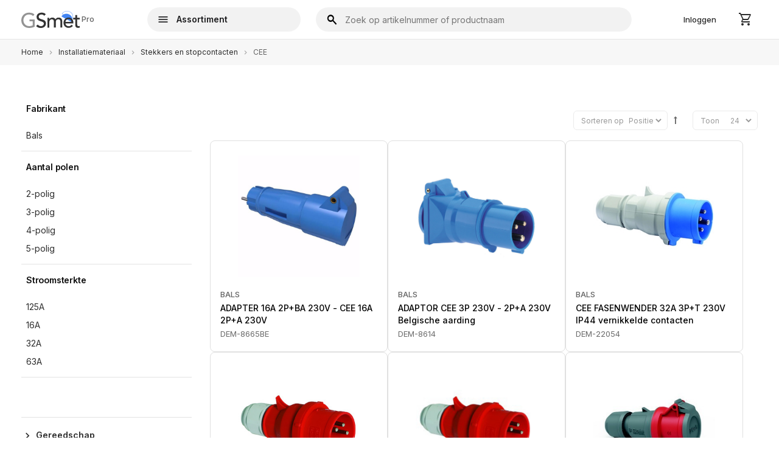

--- FILE ---
content_type: text/html; charset=utf-8
request_url: https://shop.gsmet.be/Article/ArticleCategoryDetails/0463ba73-1c52-4834-bc6e-6b0aaea20d15
body_size: 229069
content:


<!DOCTYPE html>
<html>
<head>
    <meta charset="utf-8" />
	<meta name="viewport" content="width=device-width, initial-scale=1.0, maximum-scale=1.0, user-scalable=0"/>
    <title>GSmet Pro</title>
    <link href="/Content/css?v=DKN8gc6qahN5JKDw_KQV5fz0NezYdr9pGCbFMYJVCVU1" rel="stylesheet"/>

    <script src="/bundles/modernizr?v=inCVuEFe6J4Q07A0AcRsbJic_UE5MwpRMNGcOtk94TE1"></script>

	<script src="/Scripts/carousel.js"></script>
    <link rel="stylesheet" href="//fonts.googleapis.com/css?family=Poppins:300,400,500,600,700" />
	<link rel="preconnect" href="https://fonts.googleapis.com"><link rel="preconnect" href="https://fonts.gstatic.com" crossorigin>
	<link href="https://fonts.googleapis.com/css2?family=Inter:wght@200;300;400;500;600;700;800&display=swap" rel="stylesheet">
    <link rel="stylesheet" href="/Content/ShopStyling.css" />
<script>
  window.dataLayer = window.dataLayer || [];
  function gtag(){dataLayer.push(arguments);}
  gtag('js', new Date());

  gtag('config', 'UA-70621131-3');
</script>

</head>
<body>
    <header class="header-area header-1">
        <div class="header-bottom">
            <div class="container">
                <div class="row">
                    <div class="col-12 col-md-12 col-lg-2 cat-mobile">


<div class="product-category">
  <div class="category-title">
    <h6><i class="material-icons">menu</i><span>Assortiment</span></h6>
    <nav>
      <ul>


<li>
  <a href="/Article/ArticleCategoryDetails/3c5a819d-89ba-43e2-a5a1-bcfa8516ac4c">Gereedschap</a>
    <ul>


<li>
  <a href="/Article/ArticleCategoryDetails/8fa4e093-cffb-4744-a083-d7ef96c2475b">Divers</a>
</li>

<li>
  <a href="/Article/ArticleCategoryDetails/36aebafb-5267-4d6b-9c33-47bcf0f07147">Haspels en snoeren</a>
</li>

<li>
  <a href="/Article/ArticleCategoryDetails/2d3f7807-36ec-4b7a-90b7-0abc4eff92bf">Meettoestellen</a>
</li>

<li>
  <a href="/Article/ArticleCategoryDetails/ab9ffcb7-d71c-4baa-a64b-a47c87a13d47">Plooi- en trekveren</a>
</li>

<li>
  <a href="/Article/ArticleCategoryDetails/6338db45-4a8f-416c-9da6-d0792a97c4c9">Schroevendraaiers</a>
</li>

<li>
  <a href="/Article/ArticleCategoryDetails/26a44bad-472e-4c32-b0b9-a5294c5e409b">Sprayproducten</a>
</li>

<li>
  <a href="/Article/ArticleCategoryDetails/387afb82-eedf-440e-8c4b-07a7a24db23c">Tangen</a>
</li>

<li>
  <a href="/Article/ArticleCategoryDetails/e0c33996-74a3-46a1-a8dc-8492902294a5">Verlichting</a>
</li>

<li>
  <a href="/Article/ArticleCategoryDetails/572aab3f-0e92-473b-bcdc-790623a1e88a">Zagen, boren en slijpen</a>
    <ul>


<li>
  <a href="/Article/ArticleCategoryDetails/ab151413-5da3-4d14-bc0f-d6bb424c658b">Klokzagen</a>
</li>    </ul>
</li>    </ul>
</li>

<li>
  <a href="/Article/ArticleCategoryDetails/6dfdd33d-b195-4370-9dc7-0c6e04b0d095">Installatiemateriaal</a>
    <ul>


<li>
  <a href="/Article/ArticleCategoryDetails/12f492a5-f871-4090-971c-3f69fdd1023c">Aardingsmateriaal</a>
    <ul>


<li>
  <a href="/Article/ArticleCategoryDetails/fd930c8a-a6f2-40a2-8794-5e41f88e2ee5">Bedrading</a>
</li>

<li>
  <a href="/Article/ArticleCategoryDetails/745c7a90-0b91-40b8-ac41-cf9a04a48c79">Toebehoren</a>
</li>    </ul>
</li>

<li>
  <a href="/Article/ArticleCategoryDetails/e188dfbe-5bdd-46ba-b7a5-4dd96098ae7e">Aftakdozen en accessoires</a>
    <ul>


<li>
  <a href="/Article/ArticleCategoryDetails/7de06ec1-d4ca-4e18-9837-bda4385f7a35">Aftakdozen</a>
</li>

<li>
  <a href="/Article/ArticleCategoryDetails/84af4eb9-8a70-4000-8816-1dda16b3fc0b">Toebehoren</a>
</li>

<li>
  <a href="/Article/ArticleCategoryDetails/fd4bdcdb-5fc3-44cb-a257-cd9bf75a2731">Wartels, stoppen en wurgnippels</a>
</li>    </ul>
</li>

<li>
  <a href="/Article/ArticleCategoryDetails/9f5038a2-5f08-4b98-b5b5-6a1ad732d377">Audio</a>
    <ul>


<li>
  <a href="/Article/ArticleCategoryDetails/e3645d7e-a31d-47ee-b5ed-dd0088e22ca1">Accessoires</a>
</li>

<li>
  <a href="/Article/ArticleCategoryDetails/680661b4-a584-4a3a-990c-f9c7d6d74ed2">Radio</a>
</li>

<li>
  <a href="/Article/ArticleCategoryDetails/a9467f0a-5276-4969-b24d-e6ff5718a989">Speakers</a>
</li>    </ul>
</li>

<li>
  <a href="/Article/ArticleCategoryDetails/54415969-0eb4-465e-af64-4e65b5a45adc">Automatisatie</a>
    <ul>


<li>
  <a href="/Article/ArticleCategoryDetails/fede9261-b7f8-4b58-bc51-51272da707f3">Codeklavieren - Bedieningen</a>
</li>

<li>
  <a href="/Article/ArticleCategoryDetails/284b8e6d-1e88-4e09-9970-5b7473644d12">Fotocellen</a>
</li>

<li>
  <a href="/Article/ArticleCategoryDetails/af818c46-c4ff-4db0-bfc5-88c553e8db30">Poorten</a>
</li>

<li>
  <a href="/Article/ArticleCategoryDetails/e50994f3-41ea-4059-98b4-4fe3d145e0b4">Rolluiken</a>
</li>

<li>
  <a href="/Article/ArticleCategoryDetails/2be251e7-01d0-40d9-a88d-8e7a40d577ec">Toebehoren</a>
</li>

<li>
  <a href="/Article/ArticleCategoryDetails/089dd3c7-3674-416b-a079-c0d9cac5e9d9">Zenders-ontvangers</a>
</li>    </ul>
</li>

<li>
  <a href="/Article/ArticleCategoryDetails/1b27c1a2-9830-45c5-9e30-805cdfd7f490">Batterijen</a>
    <ul>


<li>
  <a href="/Article/ArticleCategoryDetails/c56651d7-f4ad-4bfd-9a6d-0c6368374f1c">Knoopcelbatterijen</a>
</li>

<li>
  <a href="/Article/ArticleCategoryDetails/2d81ba47-2d0c-4671-8c37-d4f85e579253">Niet-oplaadbare batterijen</a>
</li>

<li>
  <a href="/Article/ArticleCategoryDetails/ebb19d2f-3b01-412d-98ca-871c02e17651">Oplaadbare batterijen</a>
</li>    </ul>
</li>

<li>
  <a href="/Article/ArticleCategoryDetails/181834c3-3246-45dd-b972-ed5557d61f4f">Bedrading</a>
    <ul>


<li>
  <a href="/Article/ArticleCategoryDetails/49ce466f-e6ca-447f-abf9-06e2b9b6f82a">Divers</a>
</li>

<li>
  <a href="/Article/ArticleCategoryDetails/10dd288c-e529-43c5-98de-6702e4fbc28c">Kabel</a>
</li>

<li>
  <a href="/Article/ArticleCategoryDetails/90973c68-b302-4c66-9e2d-bbcd3e8ed3d7">Mediakabels</a>
</li>

<li>
  <a href="/Article/ArticleCategoryDetails/bb5d53bb-99a6-46f1-ba31-d4d29e006bf2">Snoeren / Stekkerblokken</a>
</li>

<li>
  <a href="/Article/ArticleCategoryDetails/64486999-3b24-43ae-af1e-7fc783060d5c">Voorbedrade buis</a>
</li>

<li>
  <a href="/Article/ArticleCategoryDetails/b93ea1d2-5bc8-421e-86e4-9013819b9d11">Wachtbuizen</a>
</li>    </ul>
</li>

<li>
  <a href="/Article/ArticleCategoryDetails/f9f68255-5c10-4cfe-b255-01c44c18090e">Beveiliging</a>
    <ul>


<li>
  <a href="/Article/ArticleCategoryDetails/248cfa8c-29a8-464a-853b-9da3fc38764a">Camera bewaking</a>
</li>

<li>
  <a href="/Article/ArticleCategoryDetails/79ae5be8-870f-4d90-9cec-95c77a07e8f7">Detectoren</a>
</li>

<li>
  <a href="/Article/ArticleCategoryDetails/dc33e91c-0080-4d78-8221-5a90de26b174">Sensoren</a>
</li>    </ul>
</li>

<li>
  <a href="/Article/ArticleCategoryDetails/2ca32692-4f7b-4216-ac01-b0d764244f31">Bevestigingsmateriaal</a>
    <ul>


<li>
  <a href="/Article/ArticleCategoryDetails/68791a79-6b33-4b12-9f76-82238aff1b75">Buisklemmen</a>
</li>

<li>
  <a href="/Article/ArticleCategoryDetails/2c5abe03-ba98-430c-8f64-84db34528b51">Flexklemmen</a>
</li>

<li>
  <a href="/Article/ArticleCategoryDetails/4f2b62e4-bfbf-4096-9fdb-8c01e26e827e">Nagelklemmen</a>
</li>

<li>
  <a href="/Article/ArticleCategoryDetails/9f6b35f0-66a3-41e1-b9e8-a12ec4c68a20">Overige</a>
</li>

<li>
  <a href="/Article/ArticleCategoryDetails/cfe6dc46-14ed-4896-bf55-930eb4258dd2">Pluggen &amp; Vijzen</a>
</li>

<li>
  <a href="/Article/ArticleCategoryDetails/7a0e6a99-373e-45e2-b690-b9322b81156c">Siliconen en PU-schuim</a>
</li>

<li>
  <a href="/Article/ArticleCategoryDetails/a941188d-271e-4aed-ad2e-8f92d16b71ba">Spandbanden</a>
</li>

<li>
  <a href="/Article/ArticleCategoryDetails/21aa795d-48c8-48f7-bb19-cfed5b8bdeb7">Tape</a>
</li>    </ul>
</li>

<li>
  <a href="/Article/ArticleCategoryDetails/ae0ca8c2-761a-4879-8a76-67a4e2c243d5">Connectoren en stekkertjes</a>
    <ul>


<li>
  <a href="/Article/ArticleCategoryDetails/71de6f91-201f-4ce6-8b25-e730c8cc2014">Audio</a>
</li>

<li>
  <a href="/Article/ArticleCategoryDetails/d60c0cef-9a8f-433e-a762-a04c6aa7eee7">Coax</a>
</li>

<li>
  <a href="/Article/ArticleCategoryDetails/dbb3f6e1-a3b5-44fa-9af4-516a099f0d8d">Divers</a>
</li>

<li>
  <a href="/Article/ArticleCategoryDetails/ce8be1b7-6cad-4e94-89ed-b39e0130fe36">Netwerk</a>
</li>

<li>
  <a href="/Article/ArticleCategoryDetails/7b48f176-3963-46ed-b159-f0e82864e904">Telefonie</a>
</li>    </ul>
</li>

<li>
  <a href="/Article/ArticleCategoryDetails/0a413a2d-2c26-4601-adf0-b306fb051f9c">Deurcommunicatie</a>
    <ul>


<li>
  <a href="/Article/ArticleCategoryDetails/5679f0ab-414d-437d-aac7-c50af3a8938c">Bellen</a>
</li>

<li>
  <a href="/Article/ArticleCategoryDetails/129faa1d-1c36-4b27-bfd7-c628c86e8a02">Deursloten</a>
</li>

<li>
  <a href="/Article/ArticleCategoryDetails/dd51f112-c60f-4615-a5df-43d6a687af6d">Drukknoppen</a>
</li>

<li>
  <a href="/Article/ArticleCategoryDetails/f3aebdfd-63fa-4b1e-afe0-3cb36c371f34">Parlofonie</a>
</li>

<li>
  <a href="/Article/ArticleCategoryDetails/2d44949a-ba5a-4b2b-99f8-afcda8b12d14">Videofonie</a>
</li>    </ul>
</li>

<li>
  <a href="/Article/ArticleCategoryDetails/e6e3c34c-f874-40f1-954c-b9c8bc6d0518">Domotica</a>
    <ul>


<li>
  <a href="/Article/ArticleCategoryDetails/d6e5a2ef-f5cb-4b60-bedb-7a5d03109ce5">Niko Home Control - busbekabeling</a>
</li>

<li>
  <a href="/Article/ArticleCategoryDetails/1640b8d5-8f8d-48c3-854e-1a6b83981559">Niko Home Control - Traditionele bekabeling</a>
</li>

<li>
  <a href="/Article/ArticleCategoryDetails/1798ab75-9171-483e-a78f-86e8513bf5ee">Qbus</a>
</li>    </ul>
</li>

<li>
  <a href="/Article/ArticleCategoryDetails/0e2402fe-c09d-489a-acac-95624b689af5">Inbouwdozen</a>
    <ul>


<li>
  <a href="/Article/ArticleCategoryDetails/fd3a1337-c988-4dbc-b234-e832c2cc9600">Hollewanddozen</a>
</li>

<li>
  <a href="/Article/ArticleCategoryDetails/798bc351-4c95-442d-a1a4-7dba343e61ed">Plafond dozen</a>
</li>

<li>
  <a href="/Article/ArticleCategoryDetails/66582ad2-f847-4e60-997e-aa1eec8538da">Volle wand dozen</a>
</li>    </ul>
</li>

<li>
  <a href="/Article/ArticleCategoryDetails/1740f1a8-da14-4229-9ccf-c841449ce547">Industri&#235;le automatisering</a>
    <ul>


<li>
  <a href="/Article/ArticleCategoryDetails/1b2912e6-ec80-4314-a133-e9d72d2e463e">Automatisering</a>
</li>

<li>
  <a href="/Article/ArticleCategoryDetails/0a35f873-619c-4da5-9c20-80f3daeb026c">Bedienning - Signalisatie</a>
</li>

<li>
  <a href="/Article/ArticleCategoryDetails/0bcc6351-4762-4c4a-99ee-48160fc37785">Contactoren</a>
</li>

<li>
  <a href="/Article/ArticleCategoryDetails/5224ec22-12ec-4eb1-8196-4ccad6f08c5e">Fotocellen</a>
</li>

<li>
  <a href="/Article/ArticleCategoryDetails/9f552efd-0e2e-4b0f-b7ec-e44d1d8edbf0">Motorbeveiligingen</a>
</li>

<li>
  <a href="/Article/ArticleCategoryDetails/18e31c15-5b60-4876-8141-4f80253c8563">Sturing en schakelen</a>
</li>    </ul>
</li>

<li>
  <a href="/Article/ArticleCategoryDetails/e49c19c0-1348-4ea6-82fe-e0917b6a687c">IT, Telecom &amp; TV</a>
</li>

<li>
  <a href="/Article/ArticleCategoryDetails/b7ef8753-2cbd-496d-a0a1-64da2d33e16d">Kabelgoten en buizen</a>
    <ul>


<li>
  <a href="/Article/ArticleCategoryDetails/67c33947-994c-4545-9956-3f01825d4b01">Metalen buizen</a>
</li>

<li>
  <a href="/Article/ArticleCategoryDetails/ed9dd5e0-e0e2-484f-bf73-c6f85290a2b2">Metalen kabelgoten</a>
</li>

<li>
  <a href="/Article/ArticleCategoryDetails/c6176ae8-7e57-483f-b13e-6531ffdcb88a">PVC Buizen</a>
</li>

<li>
  <a href="/Article/ArticleCategoryDetails/5b11c6ef-bf4a-4331-a021-4862eb4e1c07">PVC kabelgoten</a>
</li>

<li>
  <a href="/Article/ArticleCategoryDetails/6e4ea992-9513-4182-ab5d-eb68da197afa">Toebehoren (Metaal)</a>
</li>

<li>
  <a href="/Article/ArticleCategoryDetails/f49ea3b1-1ffd-4148-9b84-c960dc9ffbe5">Toebehoren (PVC)</a>
</li>    </ul>
</li>

<li>
  <a href="/Article/ArticleCategoryDetails/fb76999c-75ed-4274-a0e7-c666fc78bdd9">Modulaire apparatuur</a>
    <ul>


<li>
  <a href="/Article/ArticleCategoryDetails/50f83ffd-999f-4448-8ef1-054fe0b524c7">Automaten</a>
</li>

<li>
  <a href="/Article/ArticleCategoryDetails/23390034-3221-4f1e-b5e7-a5abbd887215">Contactoren</a>
</li>

<li>
  <a href="/Article/ArticleCategoryDetails/d5d877f4-553b-4884-8102-f79eb9d92f62">Differentieel schakelaars</a>
</li>

<li>
  <a href="/Article/ArticleCategoryDetails/1f1bf220-b786-43fc-a21b-626fe947a484">Dimmers</a>
</li>

<li>
  <a href="/Article/ArticleCategoryDetails/e4ac2307-ec59-47a3-9059-a76222b0ca44">Divers</a>
</li>

<li>
  <a href="/Article/ArticleCategoryDetails/86bc25af-678d-40c4-b2c2-f6653d7502a7">Impulsschakelaars</a>
</li>

<li>
  <a href="/Article/ArticleCategoryDetails/454c033c-39af-46ed-b960-13126b34be06">Kamgeleiders</a>
</li>

<li>
  <a href="/Article/ArticleCategoryDetails/09977b24-3daf-4121-b232-83e219ef1371">Overspanningsbeveiliging</a>
</li>

<li>
  <a href="/Article/ArticleCategoryDetails/a4e163b2-5976-4f18-9f03-68953cd6bfad">Railklemmen</a>
</li>

<li>
  <a href="/Article/ArticleCategoryDetails/b58e45a5-957d-478b-9f41-b86dc78308d4">Schakelklokken</a>
</li>

<li>
  <a href="/Article/ArticleCategoryDetails/acb4bc31-3ec4-4d97-bff0-cd6e5662ac99">Smeltzekeringen</a>
</li>

<li>
  <a href="/Article/ArticleCategoryDetails/e9249061-60e6-4cbb-a083-c512b4c83cbb">Toebehoren</a>
</li>

<li>
  <a href="/Article/ArticleCategoryDetails/43ff7494-0bfb-4164-844f-39241398bd17">Tranformatoren en voedingen</a>
</li>    </ul>
</li>

<li>
  <a href="/Article/ArticleCategoryDetails/0bc17832-b1fa-4d73-849e-19bcfb760657">Schakelmateriaal</a>
    <ul>


<li>
  <a href="/Article/ArticleCategoryDetails/d39e98ac-5971-45f4-a4f6-f53e85b039e2">Accessoires</a>
</li>

<li>
  <a href="/Article/ArticleCategoryDetails/c01b2fa7-d897-4adc-9c7c-a3009f124f8f">Afwerkingen</a>
</li>

<li>
  <a href="/Article/ArticleCategoryDetails/dcf32a4b-024b-4121-a31c-d10570ac0360">Audio-TV-Data-Telefoon</a>
</li>

<li>
  <a href="/Article/ArticleCategoryDetails/ec097852-877f-48aa-8355-77985d65cbc5">Divers</a>
</li>

<li>
  <a href="/Article/ArticleCategoryDetails/086a73aa-26d9-4452-86a7-8132f7d7ed02">Draadloze oplossingen</a>
</li>

<li>
  <a href="/Article/ArticleCategoryDetails/0aba173f-b7c8-4a8c-ba7f-1ec7391513d7">Opbouw</a>
</li>

<li>
  <a href="/Article/ArticleCategoryDetails/edd2f9d2-599d-4553-b375-ed106c348634">Schakelaars en wandcontactdozen</a>
</li>

<li>
  <a href="/Article/ArticleCategoryDetails/d5cedd44-922a-4972-8377-ad97ab6ad214">Spatwaterdicht</a>
</li>    </ul>
</li>

<li>
  <a href="/Article/ArticleCategoryDetails/d92c5082-0999-43f1-8c46-eb906fef52f3">Stekkers en stopcontacten</a>
    <ul>


<li>
  <a href="/Article/ArticleCategoryDetails/0463ba73-1c52-4834-bc6e-6b0aaea20d15">CEE</a>
</li>

<li>
  <a href="/Article/ArticleCategoryDetails/b6aff16c-cbd6-4d4a-b020-aa8facacf794">Huishoudelijk</a>
</li>

<li>
  <a href="/Article/ArticleCategoryDetails/8cc674fc-cfce-45e9-81c4-2cf9ff3ae96f">Stekkers</a>
</li>

<li>
  <a href="/Article/ArticleCategoryDetails/1837b7fe-0050-4584-a4fe-bc01044a5b59">Stopcontacten</a>
</li>

<li>
  <a href="/Article/ArticleCategoryDetails/2758b119-7897-4b23-b5d6-24822df0877a">Tegenstekkers</a>
</li>

<li>
  <a href="/Article/ArticleCategoryDetails/65a0c039-69a2-4ddd-8048-34fd0052d529">Vloerstopcontacten</a>
</li>    </ul>
</li>

<li>
  <a href="/Article/ArticleCategoryDetails/ef3a0479-52a6-4006-a956-7e317c018129">Transfo&#39;s, voedingen, ballasten</a>
    <ul>


<li>
  <a href="/Article/ArticleCategoryDetails/be913ed5-151c-4eb1-8be3-6803cb478833">Ballasten</a>
</li>

<li>
  <a href="/Article/ArticleCategoryDetails/7b2a2c30-e5d7-4506-aa3b-cf33ef144c3c">Elektronische transformatoren</a>
</li>

<li>
  <a href="/Article/ArticleCategoryDetails/b81a363f-7a18-4619-901a-1829c6f2c33f">Gelijkspanningsvoedingen</a>
</li>

<li>
  <a href="/Article/ArticleCategoryDetails/fd479a3b-617d-4940-8981-136966d7fd64">Gelijkstroomvoedingen</a>
</li>

<li>
  <a href="/Article/ArticleCategoryDetails/b46fd6c4-c3d9-4d7e-a5cf-7b5ab40dd8ee">Gewikkelde transformatoren</a>
</li>    </ul>
</li>

<li>
  <a href="/Article/ArticleCategoryDetails/42e5c161-2742-4af0-99f6-040e73cdce5d">Verbindingsmateriaal</a>
    <ul>


<li>
  <a href="/Article/ArticleCategoryDetails/7f485582-f227-4bcc-91f6-269394b16aef">Adereindhulzen</a>
</li>

<li>
  <a href="/Article/ArticleCategoryDetails/f25bbace-2e13-4005-b1d7-d26921bf2e93">AMP-Klemmen</a>
</li>

<li>
  <a href="/Article/ArticleCategoryDetails/0aa3fb66-fc29-490b-b6b6-ac8b3de77954">Giethars</a>
</li>

<li>
  <a href="/Article/ArticleCategoryDetails/ab944ea4-be58-404c-af50-4228f583798f">Kabelschoenen</a>
</li>

<li>
  <a href="/Article/ArticleCategoryDetails/53ed0d01-6771-4398-9a62-2dbf2a2674f6">Krimpkousen</a>
</li>

<li>
  <a href="/Article/ArticleCategoryDetails/a50b4bb5-cdcf-45b1-8345-31fd4b2afc05">Lasdoppen</a>
</li>

<li>
  <a href="/Article/ArticleCategoryDetails/510f36f0-201b-435d-b22f-6e062f05ea9b">Schroefklemmen</a>
</li>

<li>
  <a href="/Article/ArticleCategoryDetails/4e645798-f3b1-4c31-951d-ca7da5d7a7ba">Steekklemmen</a>
</li>    </ul>
</li>

<li>
  <a href="/Article/ArticleCategoryDetails/fe13dc40-a29d-4404-a871-cdb78bfb7513">Verdeelkasten en toebehoren</a>
    <ul>


<li>
  <a href="/Article/ArticleCategoryDetails/887750ec-b5d7-441d-b2d0-9448b9ba65a9">Huishoudelijke verdeelkasten</a>
</li>

<li>
  <a href="/Article/ArticleCategoryDetails/83ee9e67-f456-405f-91c9-169b38aeead6">Industri&#235;le verdeelkasten</a>
</li>

<li>
  <a href="/Article/ArticleCategoryDetails/79f2b176-d719-4db9-8ee1-5d27a004f4bd">Meterkasten</a>
</li>

<li>
  <a href="/Article/ArticleCategoryDetails/995ec3a9-2807-4b86-b5e0-da3745992dd2">Toebehoren</a>
</li>

<li>
  <a href="/Article/ArticleCategoryDetails/7e31e0f4-7b30-486b-8ae8-16e84663ab9b">Werfkasten</a>
</li>    </ul>
</li>

<li>
  <a href="/Article/ArticleCategoryDetails/cff2676a-30f2-40e3-a355-38eab8caaf5a">Verwarming</a>
    <ul>


<li>
  <a href="/Article/ArticleCategoryDetails/0ea8bf72-12c2-4b95-9ab8-0533fd067d92">Boilers</a>
</li>

<li>
  <a href="/Article/ArticleCategoryDetails/daa8b40b-1c19-4563-b000-b9dc3fba1cda">Convectoren</a>
</li>

<li>
  <a href="/Article/ArticleCategoryDetails/d64a7579-6ec7-4094-987b-0dcef07e4d69">Infraroodpanelen</a>
</li>

<li>
  <a href="/Article/ArticleCategoryDetails/09f021ed-a3b8-4052-8c1a-dc1a660c16bc">Infraroodstralers</a>
</li>

<li>
  <a href="/Article/ArticleCategoryDetails/c8ba5360-8bef-470f-9364-a02e9e596cb4">Luchtverwarming</a>
</li>

<li>
  <a href="/Article/ArticleCategoryDetails/a5a92427-679a-4adf-9db9-19beb80ede05">Spaarkachels</a>
</li>

<li>
  <a href="/Article/ArticleCategoryDetails/331d382b-a776-4455-be56-8b02f688fcc7">Thermostaten en regeling</a>
</li>

<li>
  <a href="/Article/ArticleCategoryDetails/9025f5ea-9d6e-4768-90f0-88775f0d37eb">Verwarmingslinten</a>
</li>    </ul>
</li>    </ul>
</li>

<li>
  <a href="/Article/ArticleCategoryDetails/c22fc088-a28a-4cb6-9d17-ca311b5c2f22">Laadoplossingen</a>
    <ul>


<li>
  <a href="/Article/ArticleCategoryDetails/093668f2-fe0e-47ee-9a29-ce7f65fc94af">Laadstations</a>
</li>    </ul>
</li>

<li>
  <a href="/Article/ArticleCategoryDetails/d9c127d5-e501-4773-9354-c6f8454ee486">Lampen</a>
    <ul>


<li>
  <a href="/Article/ArticleCategoryDetails/650a5394-fec6-4e8a-9018-fa728c9c46f4">Fluorescentielampen</a>
    <ul>


<li>
  <a href="/Article/ArticleCategoryDetails/95e2e5bf-38dd-439b-a1b3-1d8e5231c57a">Spaarlampen</a>
</li>

<li>
  <a href="/Article/ArticleCategoryDetails/f54a1e72-55e5-4159-9653-f5069fda5526">TL lampen</a>
</li>    </ul>
</li>

<li>
  <a href="/Article/ArticleCategoryDetails/7d30cafb-8842-401f-9416-4c9c9b4d2bf4">Halogeenlampen</a>
    <ul>


<li>
  <a href="/Article/ArticleCategoryDetails/8f812733-b787-46e0-bae1-8e3ad8de67d8">Lampen zonder reflector hoogspanning</a>
</li>

<li>
  <a href="/Article/ArticleCategoryDetails/003cd372-7a95-433d-8498-e286c4927f02">Lampen zonder reflector laagspanning</a>
</li>

<li>
  <a href="/Article/ArticleCategoryDetails/0d8e2139-37f9-4f7c-88c6-f3a9027920cc">Reflectorlampen laagspanning</a>
</li>    </ul>
</li>

<li>
  <a href="/Article/ArticleCategoryDetails/fb1146e4-4a3b-419e-923a-b5addc046450">LED lampen</a>
    <ul>


<li>
  <a href="/Article/ArticleCategoryDetails/76c78f69-fa2f-48ca-b0d0-d4acc0fb8e7e">BA15D</a>
</li>

<li>
  <a href="/Article/ArticleCategoryDetails/71d23bc8-f4d8-4391-897f-d3d4e2804a0d">E14</a>
</li>

<li>
  <a href="/Article/ArticleCategoryDetails/eb7ac5c7-a1f3-4e25-aa2b-76df6b9812f1">E27</a>
</li>

<li>
  <a href="/Article/ArticleCategoryDetails/b827c573-c364-4e0a-9719-be387df23791">G4</a>
</li>

<li>
  <a href="/Article/ArticleCategoryDetails/f8c45300-4258-4fca-8828-95c4a1000306">G53</a>
</li>

<li>
  <a href="/Article/ArticleCategoryDetails/caed91c3-48dc-4c37-ad68-76c3026857c3">G9</a>
</li>

<li>
  <a href="/Article/ArticleCategoryDetails/9263ee54-6b6d-4ebb-b189-212564572480">GU10</a>
</li>

<li>
  <a href="/Article/ArticleCategoryDetails/9088fae5-6225-4a52-a2da-8dfd437795a3">GU5.3</a>
</li>

<li>
  <a href="/Article/ArticleCategoryDetails/8d46ca49-7219-46ad-b6a9-e3ed46b184eb">GX53</a>
</li>

<li>
  <a href="/Article/ArticleCategoryDetails/6e3019bc-e9de-4392-8510-1412b29f7b61">R7S</a>
</li>

<li>
  <a href="/Article/ArticleCategoryDetails/0f42e21a-a643-41c3-9ebe-7e6848522aaa">S14D</a>
</li>

<li>
  <a href="/Article/ArticleCategoryDetails/55ab14d6-2170-484a-a617-14b1429e400d">S14S</a>
</li>

<li>
  <a href="/Article/ArticleCategoryDetails/41f13110-25bb-404b-8ff5-a104540efe4d">T5</a>
</li>

<li>
  <a href="/Article/ArticleCategoryDetails/f494917a-48ca-44b3-828e-8f1156752b23">T8</a>
</li>    </ul>
</li>

<li>
  <a href="/Article/ArticleCategoryDetails/7c03fb2c-c61b-4187-9900-0162866088fe">Ledstrips</a>
</li>    </ul>
</li>

<li>
  <a href="/Article/ArticleCategoryDetails/29724588-2e78-4028-b4da-8f9a3781051e">Ventilatie</a>
    <ul>


<li>
  <a href="/Article/ArticleCategoryDetails/9060b4cb-25ed-4248-b9c1-e27743ceff50">Huishoudelijke ventilatoren</a>
    <ul>


<li>
  <a href="/Article/ArticleCategoryDetails/f451387e-8de8-4b22-940a-557a5d939288">Kleine ventilatoren</a>
</li>

<li>
  <a href="/Article/ArticleCategoryDetails/bfe7e94b-f5bc-462e-a390-d3506c0518b8">Vrijstaande ventilatoren</a>
</li>    </ul>
</li>

<li>
  <a href="/Article/ArticleCategoryDetails/0df2bfe3-5e8f-450d-818e-b507746f809d">Woningventilatie</a>
    <ul>


<li>
  <a href="/Article/ArticleCategoryDetails/b60e8e32-674c-4759-aff6-cdb7fe19d60d">Filters</a>
</li>

<li>
  <a href="/Article/ArticleCategoryDetails/95ea7714-7ab2-4e9c-9a21-4402292380e1">Kanalen en toebehoren</a>
</li>

<li>
  <a href="/Article/ArticleCategoryDetails/aa2f79f6-eabf-422e-bfda-a32e912fc300">Ventielen</a>
</li>

<li>
  <a href="/Article/ArticleCategoryDetails/a5d6f30e-4108-458a-b0b4-9ada704df0a1">Ventilatiegroepen en toebehoren</a>
</li>

<li>
  <a href="/Article/ArticleCategoryDetails/896236f1-7f54-4754-8afb-e68ff2171611">Verdeelkasten</a>
</li>    </ul>
</li>    </ul>
</li>

<li>
  <a href="/Article/ArticleCategoryDetails/6867d7f2-0ca9-436d-9424-5b2e21d38a60">Verlichting</a>
    <ul>


<li>
  <a href="/Article/ArticleCategoryDetails/9ac05023-c3c0-4b6b-86dd-01204bb6a26a">Binnenverlichting</a>
    <ul>


<li>
  <a href="/Article/ArticleCategoryDetails/9e0516e3-e97d-4b55-b4dd-2f06b60f90ad">Plafond</a>
    <ul>


<li>
  <a href="/Article/ArticleCategoryDetails/798ac99c-3f81-421b-adb7-ec97a7b49484">Gependeld</a>
</li>

<li>
  <a href="/Article/ArticleCategoryDetails/6fe4934a-edd9-4fd2-8d3b-9c5422b3dac5">Inbouw</a>
</li>

<li>
  <a href="/Article/ArticleCategoryDetails/b28d10e1-4d40-4980-a77c-e678592fba49">Opbouw</a>
</li>

<li>
  <a href="/Article/ArticleCategoryDetails/07e371a1-8253-422d-9788-c8ef8b0badf7">Track</a>
</li>    </ul>
</li>

<li>
  <a href="/Article/ArticleCategoryDetails/0bc977bb-0538-449a-88af-95e4358f3899">Tafel</a>
    <ul>


<li>
  <a href="/Article/ArticleCategoryDetails/c7007641-c91e-47bc-b9ec-1ddd9ceb8627">Bureaulampen</a>
</li>

<li>
  <a href="/Article/ArticleCategoryDetails/9f72b181-45ef-45d3-bae5-d909774e46b5">Tafellampen</a>
</li>    </ul>
</li>

<li>
  <a href="/Article/ArticleCategoryDetails/0ba1adb3-1599-4b87-aae2-353fd9bc07cf">Vloer</a>
    <ul>


<li>
  <a href="/Article/ArticleCategoryDetails/0006d95f-6f34-4121-a151-d8d5b9b62b11">Booglampen</a>
</li>

<li>
  <a href="/Article/ArticleCategoryDetails/e3cc96ee-29d1-4afb-89c5-37361438ed2b">Leeslampen</a>
</li>

<li>
  <a href="/Article/ArticleCategoryDetails/8e39e711-f4ec-4dc3-8713-bb96b50a894e">Staanlampen</a>
</li>    </ul>
</li>

<li>
  <a href="/Article/ArticleCategoryDetails/17431c2b-b694-450f-9deb-15506760a8d8">Wand</a>
    <ul>


<li>
  <a href="/Article/ArticleCategoryDetails/3d06d69c-c623-46fd-8d0f-84362b5052b6">Inbouw</a>
</li>

<li>
  <a href="/Article/ArticleCategoryDetails/2a484e9e-1fd6-4151-bda5-46895722df45">Opbouw</a>
</li>    </ul>
</li>    </ul>
</li>

<li>
  <a href="/Article/ArticleCategoryDetails/88f94e33-7a3a-4fb9-93df-079110ec6275">Buitenverlichting</a>
    <ul>


<li>
  <a href="/Article/ArticleCategoryDetails/85c3b272-6800-4666-b564-d24132ba84b9">Plafond</a>
    <ul>


<li>
  <a href="/Article/ArticleCategoryDetails/2e7a7f93-3253-41cd-a924-227d6141c5de">Gependeld</a>
</li>

<li>
  <a href="/Article/ArticleCategoryDetails/6a6b6897-371f-41da-8252-0ff882039638">Inbouw</a>
</li>

<li>
  <a href="/Article/ArticleCategoryDetails/d92c5de2-d679-4a25-a6b2-8d658683cb4a">Opbouw</a>
</li>    </ul>
</li>

<li>
  <a href="/Article/ArticleCategoryDetails/2b0bb29a-ca67-462f-971d-ff1bb6ae85cb">Tafel</a>
</li>

<li>
  <a href="/Article/ArticleCategoryDetails/a3f4134c-88dc-493b-a9bc-48c4c3b923f2">Verstralers</a>
</li>

<li>
  <a href="/Article/ArticleCategoryDetails/b868bc24-f241-434f-9913-93111546d5bb">Vloer/grond</a>
    <ul>


<li>
  <a href="/Article/ArticleCategoryDetails/6a7c39ce-b908-4807-852b-707e22820bf5">Grondspots</a>
</li>

<li>
  <a href="/Article/ArticleCategoryDetails/ea776af0-8c20-4925-b94d-a329a6525cfc">Piekspots</a>
</li>

<li>
  <a href="/Article/ArticleCategoryDetails/edea5f46-300b-4e76-9a7a-704e02af7eca">Staanlampen</a>
</li>

<li>
  <a href="/Article/ArticleCategoryDetails/bf921714-b23d-4467-9a83-98ba6c6110cc">Tuinpalen</a>
</li>    </ul>
</li>

<li>
  <a href="/Article/ArticleCategoryDetails/ebf94f29-bb5f-4738-83e1-96f711346717">Wand</a>
    <ul>


<li>
  <a href="/Article/ArticleCategoryDetails/d5251dcb-6180-4f69-8b41-47b35d2ffdac">Inbouw</a>
</li>

<li>
  <a href="/Article/ArticleCategoryDetails/90cd4890-9718-4291-9e7c-459c093775db">Opbouw</a>
</li>    </ul>
</li>    </ul>
</li>

<li>
  <a href="/Article/ArticleCategoryDetails/52815b17-3f48-43d3-a2cb-3f5295ed30be">Toebehoren</a>
    <ul>


<li>
  <a href="/Article/ArticleCategoryDetails/49c74a3f-94e2-46a2-9006-b175dcd430c7">Basissen</a>
</li>

<li>
  <a href="/Article/ArticleCategoryDetails/06412cff-c67d-4f16-bff1-c87e91434621">Fittingen</a>
</li>

<li>
  <a href="/Article/ArticleCategoryDetails/1873e2eb-02f4-4211-805d-6a8b9766adc2">Kabel</a>
</li>

<li>
  <a href="/Article/ArticleCategoryDetails/c7e4d67d-4e47-4ebc-9303-ef49085a10f0">Plasterkits</a>
</li>

<li>
  <a href="/Article/ArticleCategoryDetails/72c610fd-44c3-4f9e-9253-56f1be78c9d8">Profielen</a>
</li>

<li>
  <a href="/Article/ArticleCategoryDetails/d75eee1c-09b8-4628-b3f0-1a99a23fc439">Rozetten</a>
</li>

<li>
  <a href="/Article/ArticleCategoryDetails/4b006a5b-cec0-4b1e-be54-e314be09a502">Sturingen en controllers</a>
</li>    </ul>
</li>

<li>
  <a href="/Article/ArticleCategoryDetails/c5111af7-488f-46bf-abff-6f000239fc42">Veiligheidsverlichting</a>
    <ul>


<li>
  <a href="/Article/ArticleCategoryDetails/ab563877-26d8-4087-a454-09e674f86c38">Veiligheidsverlichting</a>
</li>    </ul>
</li>

<li>
  <a href="/Article/ArticleCategoryDetails/56da81f0-e12d-4435-897a-d5f87c8f97f7">Waterdichte toestellen</a>
</li>    </ul>
</li>      </ul>
    </nav>
  </div>
</div>
                        <div class="logo">
                            <a href="/">
                                <img src="/assets/img/logo.svg" alt="logo"> Pro
                            </a>
                        </div>
						<div class="header-quick-links d-none">
                            <ul>
                                    <li><a class="account-link" href="/Account/Login">Inloggen</a></li>
                                    <!-- <li><a href="/Account/Register">Registreren</a></li> -->
                                <li class="cart-tigger">


<a href="/ShoppingCart/ShoppingCartDetails">
    <i class="material-symbols-outlined">shopping_cart</i>
</a>

<div class="mini-cart">
    <div class="mini-cart-inner">
        <span class="minicart-close"><i class="material-icons">clear</i></span>
        <div class="minicart-total-wraper">
            <p><strong>0</strong>  artikels in winkelmand</p>
                    </div>
        <div class="mini-cart-sing-item-wrapper">
        </div>
        
    </div>
</div>

                                </li>
                            </ul>
                        </div>
                    </div>
                    <div class="col-12 col-md-9 col-lg-8 d_f_ac clearfix cat-desktop">


<div class="product-category">
  <div class="category-title">
    <h6><i class="material-icons">menu</i><span>Assortiment</span></h6>
    <nav>
      <ul>


<li>
  <a href="/Article/ArticleCategoryDetails/3c5a819d-89ba-43e2-a5a1-bcfa8516ac4c">Gereedschap</a>
    <ul>


<li>
  <a href="/Article/ArticleCategoryDetails/8fa4e093-cffb-4744-a083-d7ef96c2475b">Divers</a>
</li>

<li>
  <a href="/Article/ArticleCategoryDetails/36aebafb-5267-4d6b-9c33-47bcf0f07147">Haspels en snoeren</a>
</li>

<li>
  <a href="/Article/ArticleCategoryDetails/2d3f7807-36ec-4b7a-90b7-0abc4eff92bf">Meettoestellen</a>
</li>

<li>
  <a href="/Article/ArticleCategoryDetails/ab9ffcb7-d71c-4baa-a64b-a47c87a13d47">Plooi- en trekveren</a>
</li>

<li>
  <a href="/Article/ArticleCategoryDetails/6338db45-4a8f-416c-9da6-d0792a97c4c9">Schroevendraaiers</a>
</li>

<li>
  <a href="/Article/ArticleCategoryDetails/26a44bad-472e-4c32-b0b9-a5294c5e409b">Sprayproducten</a>
</li>

<li>
  <a href="/Article/ArticleCategoryDetails/387afb82-eedf-440e-8c4b-07a7a24db23c">Tangen</a>
</li>

<li>
  <a href="/Article/ArticleCategoryDetails/e0c33996-74a3-46a1-a8dc-8492902294a5">Verlichting</a>
</li>

<li>
  <a href="/Article/ArticleCategoryDetails/572aab3f-0e92-473b-bcdc-790623a1e88a">Zagen, boren en slijpen</a>
    <ul>


<li>
  <a href="/Article/ArticleCategoryDetails/ab151413-5da3-4d14-bc0f-d6bb424c658b">Klokzagen</a>
</li>    </ul>
</li>    </ul>
</li>

<li>
  <a href="/Article/ArticleCategoryDetails/6dfdd33d-b195-4370-9dc7-0c6e04b0d095">Installatiemateriaal</a>
    <ul>


<li>
  <a href="/Article/ArticleCategoryDetails/12f492a5-f871-4090-971c-3f69fdd1023c">Aardingsmateriaal</a>
    <ul>


<li>
  <a href="/Article/ArticleCategoryDetails/fd930c8a-a6f2-40a2-8794-5e41f88e2ee5">Bedrading</a>
</li>

<li>
  <a href="/Article/ArticleCategoryDetails/745c7a90-0b91-40b8-ac41-cf9a04a48c79">Toebehoren</a>
</li>    </ul>
</li>

<li>
  <a href="/Article/ArticleCategoryDetails/e188dfbe-5bdd-46ba-b7a5-4dd96098ae7e">Aftakdozen en accessoires</a>
    <ul>


<li>
  <a href="/Article/ArticleCategoryDetails/7de06ec1-d4ca-4e18-9837-bda4385f7a35">Aftakdozen</a>
</li>

<li>
  <a href="/Article/ArticleCategoryDetails/84af4eb9-8a70-4000-8816-1dda16b3fc0b">Toebehoren</a>
</li>

<li>
  <a href="/Article/ArticleCategoryDetails/fd4bdcdb-5fc3-44cb-a257-cd9bf75a2731">Wartels, stoppen en wurgnippels</a>
</li>    </ul>
</li>

<li>
  <a href="/Article/ArticleCategoryDetails/9f5038a2-5f08-4b98-b5b5-6a1ad732d377">Audio</a>
    <ul>


<li>
  <a href="/Article/ArticleCategoryDetails/e3645d7e-a31d-47ee-b5ed-dd0088e22ca1">Accessoires</a>
</li>

<li>
  <a href="/Article/ArticleCategoryDetails/680661b4-a584-4a3a-990c-f9c7d6d74ed2">Radio</a>
</li>

<li>
  <a href="/Article/ArticleCategoryDetails/a9467f0a-5276-4969-b24d-e6ff5718a989">Speakers</a>
</li>    </ul>
</li>

<li>
  <a href="/Article/ArticleCategoryDetails/54415969-0eb4-465e-af64-4e65b5a45adc">Automatisatie</a>
    <ul>


<li>
  <a href="/Article/ArticleCategoryDetails/fede9261-b7f8-4b58-bc51-51272da707f3">Codeklavieren - Bedieningen</a>
</li>

<li>
  <a href="/Article/ArticleCategoryDetails/284b8e6d-1e88-4e09-9970-5b7473644d12">Fotocellen</a>
</li>

<li>
  <a href="/Article/ArticleCategoryDetails/af818c46-c4ff-4db0-bfc5-88c553e8db30">Poorten</a>
</li>

<li>
  <a href="/Article/ArticleCategoryDetails/e50994f3-41ea-4059-98b4-4fe3d145e0b4">Rolluiken</a>
</li>

<li>
  <a href="/Article/ArticleCategoryDetails/2be251e7-01d0-40d9-a88d-8e7a40d577ec">Toebehoren</a>
</li>

<li>
  <a href="/Article/ArticleCategoryDetails/089dd3c7-3674-416b-a079-c0d9cac5e9d9">Zenders-ontvangers</a>
</li>    </ul>
</li>

<li>
  <a href="/Article/ArticleCategoryDetails/1b27c1a2-9830-45c5-9e30-805cdfd7f490">Batterijen</a>
    <ul>


<li>
  <a href="/Article/ArticleCategoryDetails/c56651d7-f4ad-4bfd-9a6d-0c6368374f1c">Knoopcelbatterijen</a>
</li>

<li>
  <a href="/Article/ArticleCategoryDetails/2d81ba47-2d0c-4671-8c37-d4f85e579253">Niet-oplaadbare batterijen</a>
</li>

<li>
  <a href="/Article/ArticleCategoryDetails/ebb19d2f-3b01-412d-98ca-871c02e17651">Oplaadbare batterijen</a>
</li>    </ul>
</li>

<li>
  <a href="/Article/ArticleCategoryDetails/181834c3-3246-45dd-b972-ed5557d61f4f">Bedrading</a>
    <ul>


<li>
  <a href="/Article/ArticleCategoryDetails/49ce466f-e6ca-447f-abf9-06e2b9b6f82a">Divers</a>
</li>

<li>
  <a href="/Article/ArticleCategoryDetails/10dd288c-e529-43c5-98de-6702e4fbc28c">Kabel</a>
</li>

<li>
  <a href="/Article/ArticleCategoryDetails/90973c68-b302-4c66-9e2d-bbcd3e8ed3d7">Mediakabels</a>
</li>

<li>
  <a href="/Article/ArticleCategoryDetails/bb5d53bb-99a6-46f1-ba31-d4d29e006bf2">Snoeren / Stekkerblokken</a>
</li>

<li>
  <a href="/Article/ArticleCategoryDetails/64486999-3b24-43ae-af1e-7fc783060d5c">Voorbedrade buis</a>
</li>

<li>
  <a href="/Article/ArticleCategoryDetails/b93ea1d2-5bc8-421e-86e4-9013819b9d11">Wachtbuizen</a>
</li>    </ul>
</li>

<li>
  <a href="/Article/ArticleCategoryDetails/f9f68255-5c10-4cfe-b255-01c44c18090e">Beveiliging</a>
    <ul>


<li>
  <a href="/Article/ArticleCategoryDetails/248cfa8c-29a8-464a-853b-9da3fc38764a">Camera bewaking</a>
</li>

<li>
  <a href="/Article/ArticleCategoryDetails/79ae5be8-870f-4d90-9cec-95c77a07e8f7">Detectoren</a>
</li>

<li>
  <a href="/Article/ArticleCategoryDetails/dc33e91c-0080-4d78-8221-5a90de26b174">Sensoren</a>
</li>    </ul>
</li>

<li>
  <a href="/Article/ArticleCategoryDetails/2ca32692-4f7b-4216-ac01-b0d764244f31">Bevestigingsmateriaal</a>
    <ul>


<li>
  <a href="/Article/ArticleCategoryDetails/68791a79-6b33-4b12-9f76-82238aff1b75">Buisklemmen</a>
</li>

<li>
  <a href="/Article/ArticleCategoryDetails/2c5abe03-ba98-430c-8f64-84db34528b51">Flexklemmen</a>
</li>

<li>
  <a href="/Article/ArticleCategoryDetails/4f2b62e4-bfbf-4096-9fdb-8c01e26e827e">Nagelklemmen</a>
</li>

<li>
  <a href="/Article/ArticleCategoryDetails/9f6b35f0-66a3-41e1-b9e8-a12ec4c68a20">Overige</a>
</li>

<li>
  <a href="/Article/ArticleCategoryDetails/cfe6dc46-14ed-4896-bf55-930eb4258dd2">Pluggen &amp; Vijzen</a>
</li>

<li>
  <a href="/Article/ArticleCategoryDetails/7a0e6a99-373e-45e2-b690-b9322b81156c">Siliconen en PU-schuim</a>
</li>

<li>
  <a href="/Article/ArticleCategoryDetails/a941188d-271e-4aed-ad2e-8f92d16b71ba">Spandbanden</a>
</li>

<li>
  <a href="/Article/ArticleCategoryDetails/21aa795d-48c8-48f7-bb19-cfed5b8bdeb7">Tape</a>
</li>    </ul>
</li>

<li>
  <a href="/Article/ArticleCategoryDetails/ae0ca8c2-761a-4879-8a76-67a4e2c243d5">Connectoren en stekkertjes</a>
    <ul>


<li>
  <a href="/Article/ArticleCategoryDetails/71de6f91-201f-4ce6-8b25-e730c8cc2014">Audio</a>
</li>

<li>
  <a href="/Article/ArticleCategoryDetails/d60c0cef-9a8f-433e-a762-a04c6aa7eee7">Coax</a>
</li>

<li>
  <a href="/Article/ArticleCategoryDetails/dbb3f6e1-a3b5-44fa-9af4-516a099f0d8d">Divers</a>
</li>

<li>
  <a href="/Article/ArticleCategoryDetails/ce8be1b7-6cad-4e94-89ed-b39e0130fe36">Netwerk</a>
</li>

<li>
  <a href="/Article/ArticleCategoryDetails/7b48f176-3963-46ed-b159-f0e82864e904">Telefonie</a>
</li>    </ul>
</li>

<li>
  <a href="/Article/ArticleCategoryDetails/0a413a2d-2c26-4601-adf0-b306fb051f9c">Deurcommunicatie</a>
    <ul>


<li>
  <a href="/Article/ArticleCategoryDetails/5679f0ab-414d-437d-aac7-c50af3a8938c">Bellen</a>
</li>

<li>
  <a href="/Article/ArticleCategoryDetails/129faa1d-1c36-4b27-bfd7-c628c86e8a02">Deursloten</a>
</li>

<li>
  <a href="/Article/ArticleCategoryDetails/dd51f112-c60f-4615-a5df-43d6a687af6d">Drukknoppen</a>
</li>

<li>
  <a href="/Article/ArticleCategoryDetails/f3aebdfd-63fa-4b1e-afe0-3cb36c371f34">Parlofonie</a>
</li>

<li>
  <a href="/Article/ArticleCategoryDetails/2d44949a-ba5a-4b2b-99f8-afcda8b12d14">Videofonie</a>
</li>    </ul>
</li>

<li>
  <a href="/Article/ArticleCategoryDetails/e6e3c34c-f874-40f1-954c-b9c8bc6d0518">Domotica</a>
    <ul>


<li>
  <a href="/Article/ArticleCategoryDetails/d6e5a2ef-f5cb-4b60-bedb-7a5d03109ce5">Niko Home Control - busbekabeling</a>
</li>

<li>
  <a href="/Article/ArticleCategoryDetails/1640b8d5-8f8d-48c3-854e-1a6b83981559">Niko Home Control - Traditionele bekabeling</a>
</li>

<li>
  <a href="/Article/ArticleCategoryDetails/1798ab75-9171-483e-a78f-86e8513bf5ee">Qbus</a>
</li>    </ul>
</li>

<li>
  <a href="/Article/ArticleCategoryDetails/0e2402fe-c09d-489a-acac-95624b689af5">Inbouwdozen</a>
    <ul>


<li>
  <a href="/Article/ArticleCategoryDetails/fd3a1337-c988-4dbc-b234-e832c2cc9600">Hollewanddozen</a>
</li>

<li>
  <a href="/Article/ArticleCategoryDetails/798bc351-4c95-442d-a1a4-7dba343e61ed">Plafond dozen</a>
</li>

<li>
  <a href="/Article/ArticleCategoryDetails/66582ad2-f847-4e60-997e-aa1eec8538da">Volle wand dozen</a>
</li>    </ul>
</li>

<li>
  <a href="/Article/ArticleCategoryDetails/1740f1a8-da14-4229-9ccf-c841449ce547">Industri&#235;le automatisering</a>
    <ul>


<li>
  <a href="/Article/ArticleCategoryDetails/1b2912e6-ec80-4314-a133-e9d72d2e463e">Automatisering</a>
</li>

<li>
  <a href="/Article/ArticleCategoryDetails/0a35f873-619c-4da5-9c20-80f3daeb026c">Bedienning - Signalisatie</a>
</li>

<li>
  <a href="/Article/ArticleCategoryDetails/0bcc6351-4762-4c4a-99ee-48160fc37785">Contactoren</a>
</li>

<li>
  <a href="/Article/ArticleCategoryDetails/5224ec22-12ec-4eb1-8196-4ccad6f08c5e">Fotocellen</a>
</li>

<li>
  <a href="/Article/ArticleCategoryDetails/9f552efd-0e2e-4b0f-b7ec-e44d1d8edbf0">Motorbeveiligingen</a>
</li>

<li>
  <a href="/Article/ArticleCategoryDetails/18e31c15-5b60-4876-8141-4f80253c8563">Sturing en schakelen</a>
</li>    </ul>
</li>

<li>
  <a href="/Article/ArticleCategoryDetails/e49c19c0-1348-4ea6-82fe-e0917b6a687c">IT, Telecom &amp; TV</a>
</li>

<li>
  <a href="/Article/ArticleCategoryDetails/b7ef8753-2cbd-496d-a0a1-64da2d33e16d">Kabelgoten en buizen</a>
    <ul>


<li>
  <a href="/Article/ArticleCategoryDetails/67c33947-994c-4545-9956-3f01825d4b01">Metalen buizen</a>
</li>

<li>
  <a href="/Article/ArticleCategoryDetails/ed9dd5e0-e0e2-484f-bf73-c6f85290a2b2">Metalen kabelgoten</a>
</li>

<li>
  <a href="/Article/ArticleCategoryDetails/c6176ae8-7e57-483f-b13e-6531ffdcb88a">PVC Buizen</a>
</li>

<li>
  <a href="/Article/ArticleCategoryDetails/5b11c6ef-bf4a-4331-a021-4862eb4e1c07">PVC kabelgoten</a>
</li>

<li>
  <a href="/Article/ArticleCategoryDetails/6e4ea992-9513-4182-ab5d-eb68da197afa">Toebehoren (Metaal)</a>
</li>

<li>
  <a href="/Article/ArticleCategoryDetails/f49ea3b1-1ffd-4148-9b84-c960dc9ffbe5">Toebehoren (PVC)</a>
</li>    </ul>
</li>

<li>
  <a href="/Article/ArticleCategoryDetails/fb76999c-75ed-4274-a0e7-c666fc78bdd9">Modulaire apparatuur</a>
    <ul>


<li>
  <a href="/Article/ArticleCategoryDetails/50f83ffd-999f-4448-8ef1-054fe0b524c7">Automaten</a>
</li>

<li>
  <a href="/Article/ArticleCategoryDetails/23390034-3221-4f1e-b5e7-a5abbd887215">Contactoren</a>
</li>

<li>
  <a href="/Article/ArticleCategoryDetails/d5d877f4-553b-4884-8102-f79eb9d92f62">Differentieel schakelaars</a>
</li>

<li>
  <a href="/Article/ArticleCategoryDetails/1f1bf220-b786-43fc-a21b-626fe947a484">Dimmers</a>
</li>

<li>
  <a href="/Article/ArticleCategoryDetails/e4ac2307-ec59-47a3-9059-a76222b0ca44">Divers</a>
</li>

<li>
  <a href="/Article/ArticleCategoryDetails/86bc25af-678d-40c4-b2c2-f6653d7502a7">Impulsschakelaars</a>
</li>

<li>
  <a href="/Article/ArticleCategoryDetails/454c033c-39af-46ed-b960-13126b34be06">Kamgeleiders</a>
</li>

<li>
  <a href="/Article/ArticleCategoryDetails/09977b24-3daf-4121-b232-83e219ef1371">Overspanningsbeveiliging</a>
</li>

<li>
  <a href="/Article/ArticleCategoryDetails/a4e163b2-5976-4f18-9f03-68953cd6bfad">Railklemmen</a>
</li>

<li>
  <a href="/Article/ArticleCategoryDetails/b58e45a5-957d-478b-9f41-b86dc78308d4">Schakelklokken</a>
</li>

<li>
  <a href="/Article/ArticleCategoryDetails/acb4bc31-3ec4-4d97-bff0-cd6e5662ac99">Smeltzekeringen</a>
</li>

<li>
  <a href="/Article/ArticleCategoryDetails/e9249061-60e6-4cbb-a083-c512b4c83cbb">Toebehoren</a>
</li>

<li>
  <a href="/Article/ArticleCategoryDetails/43ff7494-0bfb-4164-844f-39241398bd17">Tranformatoren en voedingen</a>
</li>    </ul>
</li>

<li>
  <a href="/Article/ArticleCategoryDetails/0bc17832-b1fa-4d73-849e-19bcfb760657">Schakelmateriaal</a>
    <ul>


<li>
  <a href="/Article/ArticleCategoryDetails/d39e98ac-5971-45f4-a4f6-f53e85b039e2">Accessoires</a>
</li>

<li>
  <a href="/Article/ArticleCategoryDetails/c01b2fa7-d897-4adc-9c7c-a3009f124f8f">Afwerkingen</a>
</li>

<li>
  <a href="/Article/ArticleCategoryDetails/dcf32a4b-024b-4121-a31c-d10570ac0360">Audio-TV-Data-Telefoon</a>
</li>

<li>
  <a href="/Article/ArticleCategoryDetails/ec097852-877f-48aa-8355-77985d65cbc5">Divers</a>
</li>

<li>
  <a href="/Article/ArticleCategoryDetails/086a73aa-26d9-4452-86a7-8132f7d7ed02">Draadloze oplossingen</a>
</li>

<li>
  <a href="/Article/ArticleCategoryDetails/0aba173f-b7c8-4a8c-ba7f-1ec7391513d7">Opbouw</a>
</li>

<li>
  <a href="/Article/ArticleCategoryDetails/edd2f9d2-599d-4553-b375-ed106c348634">Schakelaars en wandcontactdozen</a>
</li>

<li>
  <a href="/Article/ArticleCategoryDetails/d5cedd44-922a-4972-8377-ad97ab6ad214">Spatwaterdicht</a>
</li>    </ul>
</li>

<li>
  <a href="/Article/ArticleCategoryDetails/d92c5082-0999-43f1-8c46-eb906fef52f3">Stekkers en stopcontacten</a>
    <ul>


<li>
  <a href="/Article/ArticleCategoryDetails/0463ba73-1c52-4834-bc6e-6b0aaea20d15">CEE</a>
</li>

<li>
  <a href="/Article/ArticleCategoryDetails/b6aff16c-cbd6-4d4a-b020-aa8facacf794">Huishoudelijk</a>
</li>

<li>
  <a href="/Article/ArticleCategoryDetails/8cc674fc-cfce-45e9-81c4-2cf9ff3ae96f">Stekkers</a>
</li>

<li>
  <a href="/Article/ArticleCategoryDetails/1837b7fe-0050-4584-a4fe-bc01044a5b59">Stopcontacten</a>
</li>

<li>
  <a href="/Article/ArticleCategoryDetails/2758b119-7897-4b23-b5d6-24822df0877a">Tegenstekkers</a>
</li>

<li>
  <a href="/Article/ArticleCategoryDetails/65a0c039-69a2-4ddd-8048-34fd0052d529">Vloerstopcontacten</a>
</li>    </ul>
</li>

<li>
  <a href="/Article/ArticleCategoryDetails/ef3a0479-52a6-4006-a956-7e317c018129">Transfo&#39;s, voedingen, ballasten</a>
    <ul>


<li>
  <a href="/Article/ArticleCategoryDetails/be913ed5-151c-4eb1-8be3-6803cb478833">Ballasten</a>
</li>

<li>
  <a href="/Article/ArticleCategoryDetails/7b2a2c30-e5d7-4506-aa3b-cf33ef144c3c">Elektronische transformatoren</a>
</li>

<li>
  <a href="/Article/ArticleCategoryDetails/b81a363f-7a18-4619-901a-1829c6f2c33f">Gelijkspanningsvoedingen</a>
</li>

<li>
  <a href="/Article/ArticleCategoryDetails/fd479a3b-617d-4940-8981-136966d7fd64">Gelijkstroomvoedingen</a>
</li>

<li>
  <a href="/Article/ArticleCategoryDetails/b46fd6c4-c3d9-4d7e-a5cf-7b5ab40dd8ee">Gewikkelde transformatoren</a>
</li>    </ul>
</li>

<li>
  <a href="/Article/ArticleCategoryDetails/42e5c161-2742-4af0-99f6-040e73cdce5d">Verbindingsmateriaal</a>
    <ul>


<li>
  <a href="/Article/ArticleCategoryDetails/7f485582-f227-4bcc-91f6-269394b16aef">Adereindhulzen</a>
</li>

<li>
  <a href="/Article/ArticleCategoryDetails/f25bbace-2e13-4005-b1d7-d26921bf2e93">AMP-Klemmen</a>
</li>

<li>
  <a href="/Article/ArticleCategoryDetails/0aa3fb66-fc29-490b-b6b6-ac8b3de77954">Giethars</a>
</li>

<li>
  <a href="/Article/ArticleCategoryDetails/ab944ea4-be58-404c-af50-4228f583798f">Kabelschoenen</a>
</li>

<li>
  <a href="/Article/ArticleCategoryDetails/53ed0d01-6771-4398-9a62-2dbf2a2674f6">Krimpkousen</a>
</li>

<li>
  <a href="/Article/ArticleCategoryDetails/a50b4bb5-cdcf-45b1-8345-31fd4b2afc05">Lasdoppen</a>
</li>

<li>
  <a href="/Article/ArticleCategoryDetails/510f36f0-201b-435d-b22f-6e062f05ea9b">Schroefklemmen</a>
</li>

<li>
  <a href="/Article/ArticleCategoryDetails/4e645798-f3b1-4c31-951d-ca7da5d7a7ba">Steekklemmen</a>
</li>    </ul>
</li>

<li>
  <a href="/Article/ArticleCategoryDetails/fe13dc40-a29d-4404-a871-cdb78bfb7513">Verdeelkasten en toebehoren</a>
    <ul>


<li>
  <a href="/Article/ArticleCategoryDetails/887750ec-b5d7-441d-b2d0-9448b9ba65a9">Huishoudelijke verdeelkasten</a>
</li>

<li>
  <a href="/Article/ArticleCategoryDetails/83ee9e67-f456-405f-91c9-169b38aeead6">Industri&#235;le verdeelkasten</a>
</li>

<li>
  <a href="/Article/ArticleCategoryDetails/79f2b176-d719-4db9-8ee1-5d27a004f4bd">Meterkasten</a>
</li>

<li>
  <a href="/Article/ArticleCategoryDetails/995ec3a9-2807-4b86-b5e0-da3745992dd2">Toebehoren</a>
</li>

<li>
  <a href="/Article/ArticleCategoryDetails/7e31e0f4-7b30-486b-8ae8-16e84663ab9b">Werfkasten</a>
</li>    </ul>
</li>

<li>
  <a href="/Article/ArticleCategoryDetails/cff2676a-30f2-40e3-a355-38eab8caaf5a">Verwarming</a>
    <ul>


<li>
  <a href="/Article/ArticleCategoryDetails/0ea8bf72-12c2-4b95-9ab8-0533fd067d92">Boilers</a>
</li>

<li>
  <a href="/Article/ArticleCategoryDetails/daa8b40b-1c19-4563-b000-b9dc3fba1cda">Convectoren</a>
</li>

<li>
  <a href="/Article/ArticleCategoryDetails/d64a7579-6ec7-4094-987b-0dcef07e4d69">Infraroodpanelen</a>
</li>

<li>
  <a href="/Article/ArticleCategoryDetails/09f021ed-a3b8-4052-8c1a-dc1a660c16bc">Infraroodstralers</a>
</li>

<li>
  <a href="/Article/ArticleCategoryDetails/c8ba5360-8bef-470f-9364-a02e9e596cb4">Luchtverwarming</a>
</li>

<li>
  <a href="/Article/ArticleCategoryDetails/a5a92427-679a-4adf-9db9-19beb80ede05">Spaarkachels</a>
</li>

<li>
  <a href="/Article/ArticleCategoryDetails/331d382b-a776-4455-be56-8b02f688fcc7">Thermostaten en regeling</a>
</li>

<li>
  <a href="/Article/ArticleCategoryDetails/9025f5ea-9d6e-4768-90f0-88775f0d37eb">Verwarmingslinten</a>
</li>    </ul>
</li>    </ul>
</li>

<li>
  <a href="/Article/ArticleCategoryDetails/c22fc088-a28a-4cb6-9d17-ca311b5c2f22">Laadoplossingen</a>
    <ul>


<li>
  <a href="/Article/ArticleCategoryDetails/093668f2-fe0e-47ee-9a29-ce7f65fc94af">Laadstations</a>
</li>    </ul>
</li>

<li>
  <a href="/Article/ArticleCategoryDetails/d9c127d5-e501-4773-9354-c6f8454ee486">Lampen</a>
    <ul>


<li>
  <a href="/Article/ArticleCategoryDetails/650a5394-fec6-4e8a-9018-fa728c9c46f4">Fluorescentielampen</a>
    <ul>


<li>
  <a href="/Article/ArticleCategoryDetails/95e2e5bf-38dd-439b-a1b3-1d8e5231c57a">Spaarlampen</a>
</li>

<li>
  <a href="/Article/ArticleCategoryDetails/f54a1e72-55e5-4159-9653-f5069fda5526">TL lampen</a>
</li>    </ul>
</li>

<li>
  <a href="/Article/ArticleCategoryDetails/7d30cafb-8842-401f-9416-4c9c9b4d2bf4">Halogeenlampen</a>
    <ul>


<li>
  <a href="/Article/ArticleCategoryDetails/8f812733-b787-46e0-bae1-8e3ad8de67d8">Lampen zonder reflector hoogspanning</a>
</li>

<li>
  <a href="/Article/ArticleCategoryDetails/003cd372-7a95-433d-8498-e286c4927f02">Lampen zonder reflector laagspanning</a>
</li>

<li>
  <a href="/Article/ArticleCategoryDetails/0d8e2139-37f9-4f7c-88c6-f3a9027920cc">Reflectorlampen laagspanning</a>
</li>    </ul>
</li>

<li>
  <a href="/Article/ArticleCategoryDetails/fb1146e4-4a3b-419e-923a-b5addc046450">LED lampen</a>
    <ul>


<li>
  <a href="/Article/ArticleCategoryDetails/76c78f69-fa2f-48ca-b0d0-d4acc0fb8e7e">BA15D</a>
</li>

<li>
  <a href="/Article/ArticleCategoryDetails/71d23bc8-f4d8-4391-897f-d3d4e2804a0d">E14</a>
</li>

<li>
  <a href="/Article/ArticleCategoryDetails/eb7ac5c7-a1f3-4e25-aa2b-76df6b9812f1">E27</a>
</li>

<li>
  <a href="/Article/ArticleCategoryDetails/b827c573-c364-4e0a-9719-be387df23791">G4</a>
</li>

<li>
  <a href="/Article/ArticleCategoryDetails/f8c45300-4258-4fca-8828-95c4a1000306">G53</a>
</li>

<li>
  <a href="/Article/ArticleCategoryDetails/caed91c3-48dc-4c37-ad68-76c3026857c3">G9</a>
</li>

<li>
  <a href="/Article/ArticleCategoryDetails/9263ee54-6b6d-4ebb-b189-212564572480">GU10</a>
</li>

<li>
  <a href="/Article/ArticleCategoryDetails/9088fae5-6225-4a52-a2da-8dfd437795a3">GU5.3</a>
</li>

<li>
  <a href="/Article/ArticleCategoryDetails/8d46ca49-7219-46ad-b6a9-e3ed46b184eb">GX53</a>
</li>

<li>
  <a href="/Article/ArticleCategoryDetails/6e3019bc-e9de-4392-8510-1412b29f7b61">R7S</a>
</li>

<li>
  <a href="/Article/ArticleCategoryDetails/0f42e21a-a643-41c3-9ebe-7e6848522aaa">S14D</a>
</li>

<li>
  <a href="/Article/ArticleCategoryDetails/55ab14d6-2170-484a-a617-14b1429e400d">S14S</a>
</li>

<li>
  <a href="/Article/ArticleCategoryDetails/41f13110-25bb-404b-8ff5-a104540efe4d">T5</a>
</li>

<li>
  <a href="/Article/ArticleCategoryDetails/f494917a-48ca-44b3-828e-8f1156752b23">T8</a>
</li>    </ul>
</li>

<li>
  <a href="/Article/ArticleCategoryDetails/7c03fb2c-c61b-4187-9900-0162866088fe">Ledstrips</a>
</li>    </ul>
</li>

<li>
  <a href="/Article/ArticleCategoryDetails/29724588-2e78-4028-b4da-8f9a3781051e">Ventilatie</a>
    <ul>


<li>
  <a href="/Article/ArticleCategoryDetails/9060b4cb-25ed-4248-b9c1-e27743ceff50">Huishoudelijke ventilatoren</a>
    <ul>


<li>
  <a href="/Article/ArticleCategoryDetails/f451387e-8de8-4b22-940a-557a5d939288">Kleine ventilatoren</a>
</li>

<li>
  <a href="/Article/ArticleCategoryDetails/bfe7e94b-f5bc-462e-a390-d3506c0518b8">Vrijstaande ventilatoren</a>
</li>    </ul>
</li>

<li>
  <a href="/Article/ArticleCategoryDetails/0df2bfe3-5e8f-450d-818e-b507746f809d">Woningventilatie</a>
    <ul>


<li>
  <a href="/Article/ArticleCategoryDetails/b60e8e32-674c-4759-aff6-cdb7fe19d60d">Filters</a>
</li>

<li>
  <a href="/Article/ArticleCategoryDetails/95ea7714-7ab2-4e9c-9a21-4402292380e1">Kanalen en toebehoren</a>
</li>

<li>
  <a href="/Article/ArticleCategoryDetails/aa2f79f6-eabf-422e-bfda-a32e912fc300">Ventielen</a>
</li>

<li>
  <a href="/Article/ArticleCategoryDetails/a5d6f30e-4108-458a-b0b4-9ada704df0a1">Ventilatiegroepen en toebehoren</a>
</li>

<li>
  <a href="/Article/ArticleCategoryDetails/896236f1-7f54-4754-8afb-e68ff2171611">Verdeelkasten</a>
</li>    </ul>
</li>    </ul>
</li>

<li>
  <a href="/Article/ArticleCategoryDetails/6867d7f2-0ca9-436d-9424-5b2e21d38a60">Verlichting</a>
    <ul>


<li>
  <a href="/Article/ArticleCategoryDetails/9ac05023-c3c0-4b6b-86dd-01204bb6a26a">Binnenverlichting</a>
    <ul>


<li>
  <a href="/Article/ArticleCategoryDetails/9e0516e3-e97d-4b55-b4dd-2f06b60f90ad">Plafond</a>
    <ul>


<li>
  <a href="/Article/ArticleCategoryDetails/798ac99c-3f81-421b-adb7-ec97a7b49484">Gependeld</a>
</li>

<li>
  <a href="/Article/ArticleCategoryDetails/6fe4934a-edd9-4fd2-8d3b-9c5422b3dac5">Inbouw</a>
</li>

<li>
  <a href="/Article/ArticleCategoryDetails/b28d10e1-4d40-4980-a77c-e678592fba49">Opbouw</a>
</li>

<li>
  <a href="/Article/ArticleCategoryDetails/07e371a1-8253-422d-9788-c8ef8b0badf7">Track</a>
</li>    </ul>
</li>

<li>
  <a href="/Article/ArticleCategoryDetails/0bc977bb-0538-449a-88af-95e4358f3899">Tafel</a>
    <ul>


<li>
  <a href="/Article/ArticleCategoryDetails/c7007641-c91e-47bc-b9ec-1ddd9ceb8627">Bureaulampen</a>
</li>

<li>
  <a href="/Article/ArticleCategoryDetails/9f72b181-45ef-45d3-bae5-d909774e46b5">Tafellampen</a>
</li>    </ul>
</li>

<li>
  <a href="/Article/ArticleCategoryDetails/0ba1adb3-1599-4b87-aae2-353fd9bc07cf">Vloer</a>
    <ul>


<li>
  <a href="/Article/ArticleCategoryDetails/0006d95f-6f34-4121-a151-d8d5b9b62b11">Booglampen</a>
</li>

<li>
  <a href="/Article/ArticleCategoryDetails/e3cc96ee-29d1-4afb-89c5-37361438ed2b">Leeslampen</a>
</li>

<li>
  <a href="/Article/ArticleCategoryDetails/8e39e711-f4ec-4dc3-8713-bb96b50a894e">Staanlampen</a>
</li>    </ul>
</li>

<li>
  <a href="/Article/ArticleCategoryDetails/17431c2b-b694-450f-9deb-15506760a8d8">Wand</a>
    <ul>


<li>
  <a href="/Article/ArticleCategoryDetails/3d06d69c-c623-46fd-8d0f-84362b5052b6">Inbouw</a>
</li>

<li>
  <a href="/Article/ArticleCategoryDetails/2a484e9e-1fd6-4151-bda5-46895722df45">Opbouw</a>
</li>    </ul>
</li>    </ul>
</li>

<li>
  <a href="/Article/ArticleCategoryDetails/88f94e33-7a3a-4fb9-93df-079110ec6275">Buitenverlichting</a>
    <ul>


<li>
  <a href="/Article/ArticleCategoryDetails/85c3b272-6800-4666-b564-d24132ba84b9">Plafond</a>
    <ul>


<li>
  <a href="/Article/ArticleCategoryDetails/2e7a7f93-3253-41cd-a924-227d6141c5de">Gependeld</a>
</li>

<li>
  <a href="/Article/ArticleCategoryDetails/6a6b6897-371f-41da-8252-0ff882039638">Inbouw</a>
</li>

<li>
  <a href="/Article/ArticleCategoryDetails/d92c5de2-d679-4a25-a6b2-8d658683cb4a">Opbouw</a>
</li>    </ul>
</li>

<li>
  <a href="/Article/ArticleCategoryDetails/2b0bb29a-ca67-462f-971d-ff1bb6ae85cb">Tafel</a>
</li>

<li>
  <a href="/Article/ArticleCategoryDetails/a3f4134c-88dc-493b-a9bc-48c4c3b923f2">Verstralers</a>
</li>

<li>
  <a href="/Article/ArticleCategoryDetails/b868bc24-f241-434f-9913-93111546d5bb">Vloer/grond</a>
    <ul>


<li>
  <a href="/Article/ArticleCategoryDetails/6a7c39ce-b908-4807-852b-707e22820bf5">Grondspots</a>
</li>

<li>
  <a href="/Article/ArticleCategoryDetails/ea776af0-8c20-4925-b94d-a329a6525cfc">Piekspots</a>
</li>

<li>
  <a href="/Article/ArticleCategoryDetails/edea5f46-300b-4e76-9a7a-704e02af7eca">Staanlampen</a>
</li>

<li>
  <a href="/Article/ArticleCategoryDetails/bf921714-b23d-4467-9a83-98ba6c6110cc">Tuinpalen</a>
</li>    </ul>
</li>

<li>
  <a href="/Article/ArticleCategoryDetails/ebf94f29-bb5f-4738-83e1-96f711346717">Wand</a>
    <ul>


<li>
  <a href="/Article/ArticleCategoryDetails/d5251dcb-6180-4f69-8b41-47b35d2ffdac">Inbouw</a>
</li>

<li>
  <a href="/Article/ArticleCategoryDetails/90cd4890-9718-4291-9e7c-459c093775db">Opbouw</a>
</li>    </ul>
</li>    </ul>
</li>

<li>
  <a href="/Article/ArticleCategoryDetails/52815b17-3f48-43d3-a2cb-3f5295ed30be">Toebehoren</a>
    <ul>


<li>
  <a href="/Article/ArticleCategoryDetails/49c74a3f-94e2-46a2-9006-b175dcd430c7">Basissen</a>
</li>

<li>
  <a href="/Article/ArticleCategoryDetails/06412cff-c67d-4f16-bff1-c87e91434621">Fittingen</a>
</li>

<li>
  <a href="/Article/ArticleCategoryDetails/1873e2eb-02f4-4211-805d-6a8b9766adc2">Kabel</a>
</li>

<li>
  <a href="/Article/ArticleCategoryDetails/c7e4d67d-4e47-4ebc-9303-ef49085a10f0">Plasterkits</a>
</li>

<li>
  <a href="/Article/ArticleCategoryDetails/72c610fd-44c3-4f9e-9253-56f1be78c9d8">Profielen</a>
</li>

<li>
  <a href="/Article/ArticleCategoryDetails/d75eee1c-09b8-4628-b3f0-1a99a23fc439">Rozetten</a>
</li>

<li>
  <a href="/Article/ArticleCategoryDetails/4b006a5b-cec0-4b1e-be54-e314be09a502">Sturingen en controllers</a>
</li>    </ul>
</li>

<li>
  <a href="/Article/ArticleCategoryDetails/c5111af7-488f-46bf-abff-6f000239fc42">Veiligheidsverlichting</a>
    <ul>


<li>
  <a href="/Article/ArticleCategoryDetails/ab563877-26d8-4087-a454-09e674f86c38">Veiligheidsverlichting</a>
</li>    </ul>
</li>

<li>
  <a href="/Article/ArticleCategoryDetails/56da81f0-e12d-4435-897a-d5f87c8f97f7">Waterdichte toestellen</a>
</li>    </ul>
</li>      </ul>
    </nav>
  </div>
</div>
                        


<link rel="stylesheet" href="https://fonts.googleapis.com/css2?family=Material+Symbols+Outlined:opsz,wght,FILL,GRAD@48,400,0,0" />
<div class="product-search">
  <form action="/Article/ArticleSearchResults">
    <input class="input-text" id="SearchParameter" name="SearchParameter" placeholder="Zoek op artikelnummer of productnaam" type="text" value="" />
    <input type="submit" value="search" class="input-text submit-btn material-symbols-outlined">
    <span class="text-danger"></span>
  </form>
</div>

                    </div>
                    <div class="col-12 col-md-3 col-lg-2 d_f_ac d_f_e clearfix">
                        <div class="header-quick-links">
                            <ul>
                                    <li><a class="account-link" href="/Account/Login">Inloggen</a></li>
                                    <!-- <li><a class="account-link" href="/Account/Register">Registreren</a></li> -->
                                <li class="cart-tigger">


<a href="/ShoppingCart/ShoppingCartDetails">
    <i class="material-symbols-outlined">shopping_cart</i>
</a>

<div class="mini-cart">
    <div class="mini-cart-inner">
        <span class="minicart-close"><i class="material-icons">clear</i></span>
        <div class="minicart-total-wraper">
            <p><strong>0</strong>  artikels in winkelmand</p>
                    </div>
        <div class="mini-cart-sing-item-wrapper">
        </div>
        
    </div>
</div>

                                </li>
                            </ul>
                        </div>
                    </div>
                </div>
            </div>
        </div>
		
    </header>

    <div class="wrapper">
        



<div class="breadcrump-area">
    <div class="container">
        <div class="row">
            <div class="col-12 col-sm-12">
                <div class="korando-breadcrump">
                    <ul>
                        <li><a href="/" title="Go to Home Page">Home</a></li>
                            <li><a href="/Article/ArticleCategoryDetails/6dfdd33d-b195-4370-9dc7-0c6e04b0d095">Installatiemateriaal</a></li>
                            <li><a href="/Article/ArticleCategoryDetails/d92c5082-0999-43f1-8c46-eb906fef52f3">Stekkers en stopcontacten</a></li>

                        <li>CEE</li>
                    </ul>
                </div>
            </div>
        </div>
    </div>
</div>



<!-- Start Maincontent  -->
<section class="main-content-area">
    <div class="container">
        <div class="row flex-row-reverse">
            <div class="col-12 col-md-8 col-lg-9">
                <div class="main-content">

                    



<div class="shop-page-header">
  <div class="row">
  </div>
</div>

<div class="shop-page-product-area">

    <div class="alert_placeholder margin-top-15"></div>



<div class="shop-page-product-shorting section-title-border">
  <div class="product-shorting-bar">
    
    <div class="show-page">
      <span>Toon</span>
      <div class="per-page short-select-option">
        <select class="page-size" data-action="/Article/GetArticleList/0463ba73-1c52-4834-bc6e-6b0aaea20d15" id="Pager_PageSize" name="Pager.PageSize"><option value="12">12</option>
<option selected="selected" value="24">24</option>
<option value="48">48</option>
<option value="-1">Alle</option>
</select>
      </div>
    </div>
    <div class="short-asc-dsc">
        <a class="sort-direction" data-action="/Article/GetArticleList/0463ba73-1c52-4834-bc6e-6b0aaea20d15?sortDirection=desc" title="Stijgend">
          <i class="fa fa-long-arrow-up"></i>
        </a>
    </div>
    <div class="shoort-by">
      <span>Sorteren op</span>
      <div class="short-select-option">
        <select class="sort-by" data-action="/Article/GetArticleList/0463ba73-1c52-4834-bc6e-6b0aaea20d15" id="SortBy" name="SortBy"><option selected="selected" value="pos">Positie</option>
<option value="name">Naam</option>
<option value="price">Prijs</option>
</select>
      </div>
    </div>
  </div>
</div>
<div class="tab-content shop-page-product-tab">
    <div id="grid-product" class="tab-pane fade active show" aria-labelledby="product-grid" role="tabpanel">



        <div class="row product-grid-view">





<div class="col-12 col-sm-6 col-md-6 col-lg-4 single-grid-product">
    <div class="grid-product-image ">
        <a href="/Article/ArticleDetails/9c362604-5fe5-4b78-9466-cb4fd5a8b280" class="product-image-link">
            <div class="row">
                <div class="col d-flex align-items-center justify-content-center ">
                    
                        <img class="img-fluid grid-image rounded" src="/File/GetFile?path=Article%5C9c362604-5fe5-4b78-9466-cb4fd5a8b280&amp;fileName=8665BE.jpeg" alt="product grid" />
                </div>
            </div>
        </a>
        <div class="product-action">
            
            <a class="toggle-quickview" href="/Article/GetArticleQuickViewDetails/9c362604-5fe5-4b78-9466-cb4fd5a8b280"><i class="material-icons">visibility</i></a>
        </div>
    </div>
    <div class="grid-product-info">
		<span class="grid-manufacturer"><a href="/Article/ArticleDetails/9c362604-5fe5-4b78-9466-cb4fd5a8b280">Bals</a></span>
		<a href="/Article/ArticleDetails/9c362604-5fe5-4b78-9466-cb4fd5a8b280">ADAPTER 16A 2P+BA 230V - CEE 16A 2P+A 230V</a>
		
		<span>DEM-8665BE</span>
		<div class="grid-add-to-cart">
		<form method="post" action="/ShoppingCart/AddQuantityToMiniCart/9c362604-5fe5-4b78-9466-cb4fd5a8b280">
                    <div class="product-quantity">
                        <div class="cart-plus-minus">
                            <input class="cart-plus-minus-box cart-qty-box minimumquantity" type="number" name="quantity" step="1" min="1" value="1" />
                        </div>

                        
                        <div class="default-button">
                            <a class="quickview-add-to-cart" href="/Article/AddToMiniCartAndViewCart/9c362604-5fe5-4b78-9466-cb4fd5a8b280" data-action="/ShoppingCart/AddToMiniCart/9c362604-5fe5-4b78-9466-cb4fd5a8b280" data-button-parent="quickview"><i class="material-symbols-outlined">shopping_cart</i></a>
                        </div>
                    </div>
                </form>
				</div>
    </div>
</div>

<div class="col-12 col-sm-6 col-md-6 col-lg-4 single-grid-product">
    <div class="grid-product-image ">
        <a href="/Article/ArticleDetails/35a7bf9b-9a31-4b4f-a034-d7f914a81b40" class="product-image-link">
            <div class="row">
                <div class="col d-flex align-items-center justify-content-center ">
                    
                        <img class="img-fluid grid-image rounded" src="/File/GetFile?path=Article%5C35a7bf9b-9a31-4b4f-a034-d7f914a81b40&amp;fileName=35a7bf9b-9a31-4b4f-a034-d7f914a81b40.jpg" alt="product grid" />
                </div>
            </div>
        </a>
        <div class="product-action">
            
            <a class="toggle-quickview" href="/Article/GetArticleQuickViewDetails/35a7bf9b-9a31-4b4f-a034-d7f914a81b40"><i class="material-icons">visibility</i></a>
        </div>
    </div>
    <div class="grid-product-info">
		<span class="grid-manufacturer"><a href="/Article/ArticleDetails/35a7bf9b-9a31-4b4f-a034-d7f914a81b40">Bals</a></span>
		<a href="/Article/ArticleDetails/35a7bf9b-9a31-4b4f-a034-d7f914a81b40">ADAPTOR CEE 3P 230V - 2P+A 230V Belgische aarding</a>
		
		<span>DEM-8614</span>
		<div class="grid-add-to-cart">
		<form method="post" action="/ShoppingCart/AddQuantityToMiniCart/35a7bf9b-9a31-4b4f-a034-d7f914a81b40">
                    <div class="product-quantity">
                        <div class="cart-plus-minus">
                            <input class="cart-plus-minus-box cart-qty-box minimumquantity" type="number" name="quantity" step="1" min="1" value="1" />
                        </div>

                        
                        <div class="default-button">
                            <a class="quickview-add-to-cart" href="/Article/AddToMiniCartAndViewCart/35a7bf9b-9a31-4b4f-a034-d7f914a81b40" data-action="/ShoppingCart/AddToMiniCart/35a7bf9b-9a31-4b4f-a034-d7f914a81b40" data-button-parent="quickview"><i class="material-symbols-outlined">shopping_cart</i></a>
                        </div>
                    </div>
                </form>
				</div>
    </div>
</div>

<div class="col-12 col-sm-6 col-md-6 col-lg-4 single-grid-product">
    <div class="grid-product-image ">
        <a href="/Article/ArticleDetails/8f4640f1-fc92-4342-87ab-1859481df9e9" class="product-image-link">
            <div class="row">
                <div class="col d-flex align-items-center justify-content-center ">
                    
                        <img class="img-fluid grid-image rounded" src="/File/GetFile?path=Article%5C8f4640f1-fc92-4342-87ab-1859481df9e9&amp;fileName=0037756_bals-22054-fase-omvormer-met-multigrip-kabelklem-9h-32a-4p-230v-ip44-quick-connect_250.jpg" alt="product grid" />
                </div>
            </div>
        </a>
        <div class="product-action">
            
            <a class="toggle-quickview" href="/Article/GetArticleQuickViewDetails/8f4640f1-fc92-4342-87ab-1859481df9e9"><i class="material-icons">visibility</i></a>
        </div>
    </div>
    <div class="grid-product-info">
		<span class="grid-manufacturer"><a href="/Article/ArticleDetails/8f4640f1-fc92-4342-87ab-1859481df9e9">Bals</a></span>
		<a href="/Article/ArticleDetails/8f4640f1-fc92-4342-87ab-1859481df9e9">CEE FASENWENDER  32A 3P+T 230V  IP44 vernikkelde contacten</a>
		
		<span>DEM-22054</span>
		<div class="grid-add-to-cart">
		<form method="post" action="/ShoppingCart/AddQuantityToMiniCart/8f4640f1-fc92-4342-87ab-1859481df9e9">
                    <div class="product-quantity">
                        <div class="cart-plus-minus">
                            <input class="cart-plus-minus-box cart-qty-box minimumquantity" type="number" name="quantity" step="1" min="1" value="1" />
                        </div>

                        
                        <div class="default-button">
                            <a class="quickview-add-to-cart" href="/Article/AddToMiniCartAndViewCart/8f4640f1-fc92-4342-87ab-1859481df9e9" data-action="/ShoppingCart/AddToMiniCart/8f4640f1-fc92-4342-87ab-1859481df9e9" data-button-parent="quickview"><i class="material-symbols-outlined">shopping_cart</i></a>
                        </div>
                    </div>
                </form>
				</div>
    </div>
</div>

<div class="col-12 col-sm-6 col-md-6 col-lg-4 single-grid-product">
    <div class="grid-product-image ">
        <a href="/Article/ArticleDetails/e8f6b8a0-39a7-474e-ae08-e76f92b861dd" class="product-image-link">
            <div class="row">
                <div class="col d-flex align-items-center justify-content-center ">
                    
                        <img class="img-fluid grid-image rounded" src="/File/GetFile?path=Article%5Ce8f6b8a0-39a7-474e-ae08-e76f92b861dd&amp;fileName=225.jpeg" alt="product grid" />
                </div>
            </div>
        </a>
        <div class="product-action">
            
            <a class="toggle-quickview" href="/Article/GetArticleQuickViewDetails/e8f6b8a0-39a7-474e-ae08-e76f92b861dd"><i class="material-icons">visibility</i></a>
        </div>
    </div>
    <div class="grid-product-info">
		<span class="grid-manufacturer"><a href="/Article/ArticleDetails/e8f6b8a0-39a7-474e-ae08-e76f92b861dd">Bals</a></span>
		<a href="/Article/ArticleDetails/e8f6b8a0-39a7-474e-ae08-e76f92b861dd">cee fasenwender 16A 3P+N+T 400V IP44.  Quick-Connect + Multi Grip</a>
		
		<span>DEM-225</span>
		<div class="grid-add-to-cart">
		<form method="post" action="/ShoppingCart/AddQuantityToMiniCart/e8f6b8a0-39a7-474e-ae08-e76f92b861dd">
                    <div class="product-quantity">
                        <div class="cart-plus-minus">
                            <input class="cart-plus-minus-box cart-qty-box minimumquantity" type="number" name="quantity" step="1" min="1" value="1" />
                        </div>

                        
                        <div class="default-button">
                            <a class="quickview-add-to-cart" href="/Article/AddToMiniCartAndViewCart/e8f6b8a0-39a7-474e-ae08-e76f92b861dd" data-action="/ShoppingCart/AddToMiniCart/e8f6b8a0-39a7-474e-ae08-e76f92b861dd" data-button-parent="quickview"><i class="material-symbols-outlined">shopping_cart</i></a>
                        </div>
                    </div>
                </form>
				</div>
    </div>
</div>

<div class="col-12 col-sm-6 col-md-6 col-lg-4 single-grid-product">
    <div class="grid-product-image ">
        <a href="/Article/ArticleDetails/db91ab98-3ce6-420a-bba3-f6c8c8307d92" class="product-image-link">
            <div class="row">
                <div class="col d-flex align-items-center justify-content-center ">
                    
                        <img class="img-fluid grid-image rounded" src="/File/GetFile?path=Article%5Cdb91ab98-3ce6-420a-bba3-f6c8c8307d92&amp;fileName=db91ab98-3ce6-420a-bba3-f6c8c8307d92.jpg" alt="product grid" />
                </div>
            </div>
        </a>
        <div class="product-action">
            
            <a class="toggle-quickview" href="/Article/GetArticleQuickViewDetails/db91ab98-3ce6-420a-bba3-f6c8c8307d92"><i class="material-icons">visibility</i></a>
        </div>
    </div>
    <div class="grid-product-info">
		<span class="grid-manufacturer"><a href="/Article/ArticleDetails/db91ab98-3ce6-420a-bba3-f6c8c8307d92">Bals</a></span>
		<a href="/Article/ArticleDetails/db91ab98-3ce6-420a-bba3-f6c8c8307d92">cee fasenwender 32A 3P+ N+T 400V  IP44, Quick-Connect + Multi Grip</a>
		
		<span>DEM-227</span>
		<div class="grid-add-to-cart">
		<form method="post" action="/ShoppingCart/AddQuantityToMiniCart/db91ab98-3ce6-420a-bba3-f6c8c8307d92">
                    <div class="product-quantity">
                        <div class="cart-plus-minus">
                            <input class="cart-plus-minus-box cart-qty-box minimumquantity" type="number" name="quantity" step="1" min="1" value="1" />
                        </div>

                        
                        <div class="default-button">
                            <a class="quickview-add-to-cart" href="/Article/AddToMiniCartAndViewCart/db91ab98-3ce6-420a-bba3-f6c8c8307d92" data-action="/ShoppingCart/AddToMiniCart/db91ab98-3ce6-420a-bba3-f6c8c8307d92" data-button-parent="quickview"><i class="material-symbols-outlined">shopping_cart</i></a>
                        </div>
                    </div>
                </form>
				</div>
    </div>
</div>

<div class="col-12 col-sm-6 col-md-6 col-lg-4 single-grid-product">
    <div class="grid-product-image ">
        <a href="/Article/ArticleDetails/c6d4c624-d2c1-436b-b28a-053b40ddb8f0" class="product-image-link">
            <div class="row">
                <div class="col d-flex align-items-center justify-content-center ">
                    
                        <img class="img-fluid grid-image rounded" src="/File/GetFile?path=Article%5Cc6d4c624-d2c1-436b-b28a-053b40ddb8f0&amp;fileName=Bals-Elektrotech-Kupplung-Innolinq-301-1505764_0.jpg" alt="product grid" />
                </div>
            </div>
        </a>
        <div class="product-action">
            
            <a class="toggle-quickview" href="/Article/GetArticleQuickViewDetails/c6d4c624-d2c1-436b-b28a-053b40ddb8f0"><i class="material-icons">visibility</i></a>
        </div>
    </div>
    <div class="grid-product-info">
		<span class="grid-manufacturer"><a href="/Article/ArticleDetails/c6d4c624-d2c1-436b-b28a-053b40ddb8f0">Bals</a></span>
		<a href="/Article/ArticleDetails/c6d4c624-d2c1-436b-b28a-053b40ddb8f0">Cee INNOLINQ koppelstekker 32A 3P+N+A 400V IP54, quick-Connect + multigrip</a>
		
		<span>DEM-301</span>
		<div class="grid-add-to-cart">
		<form method="post" action="/ShoppingCart/AddQuantityToMiniCart/c6d4c624-d2c1-436b-b28a-053b40ddb8f0">
                    <div class="product-quantity">
                        <div class="cart-plus-minus">
                            <input class="cart-plus-minus-box cart-qty-box " type="number" name="quantity" step="1" min="1" value="1" />
                        </div>

                        
                        <div class="default-button">
                            <a class="quickview-add-to-cart" href="/Article/AddToMiniCartAndViewCart/c6d4c624-d2c1-436b-b28a-053b40ddb8f0" data-action="/ShoppingCart/AddToMiniCart/c6d4c624-d2c1-436b-b28a-053b40ddb8f0" data-button-parent="quickview"><i class="material-symbols-outlined">shopping_cart</i></a>
                        </div>
                    </div>
                </form>
				</div>
    </div>
</div>

<div class="col-12 col-sm-6 col-md-6 col-lg-4 single-grid-product">
    <div class="grid-product-image ">
        <a href="/Article/ArticleDetails/7205a507-e74e-41de-902a-20bc5c6dfe3a" class="product-image-link">
            <div class="row">
                <div class="col d-flex align-items-center justify-content-center ">
                    
                        <img class="img-fluid grid-image rounded" src="/File/GetFile?path=Article%5C7205a507-e74e-41de-902a-20bc5c6dfe3a&amp;fileName=3126.jpeg" alt="product grid" />
                </div>
            </div>
        </a>
        <div class="product-action">
            
            <a class="toggle-quickview" href="/Article/GetArticleQuickViewDetails/7205a507-e74e-41de-902a-20bc5c6dfe3a"><i class="material-icons">visibility</i></a>
        </div>
    </div>
    <div class="grid-product-info">
		<span class="grid-manufacturer"><a href="/Article/ArticleDetails/7205a507-e74e-41de-902a-20bc5c6dfe3a">Bals</a></span>
		<a href="/Article/ArticleDetails/7205a507-e74e-41de-902a-20bc5c6dfe3a">cee koppelstekker  16A 2P+A 230V  IP44,  quick-connect+ multi grip</a>
		
		<span>DEM-3126</span>
		<div class="grid-add-to-cart">
		<form method="post" action="/ShoppingCart/AddQuantityToMiniCart/7205a507-e74e-41de-902a-20bc5c6dfe3a">
                    <div class="product-quantity">
                        <div class="cart-plus-minus">
                            <input class="cart-plus-minus-box cart-qty-box minimumquantity" type="number" name="quantity" step="1" min="1" value="1" />
                        </div>

                        
                        <div class="default-button">
                            <a class="quickview-add-to-cart" href="/Article/AddToMiniCartAndViewCart/7205a507-e74e-41de-902a-20bc5c6dfe3a" data-action="/ShoppingCart/AddToMiniCart/7205a507-e74e-41de-902a-20bc5c6dfe3a" data-button-parent="quickview"><i class="material-symbols-outlined">shopping_cart</i></a>
                        </div>
                    </div>
                </form>
				</div>
    </div>
</div>

<div class="col-12 col-sm-6 col-md-6 col-lg-4 single-grid-product">
    <div class="grid-product-image ">
        <a href="/Article/ArticleDetails/e139fc6d-f055-48c6-aeec-a1e538286fd8" class="product-image-link">
            <div class="row">
                <div class="col d-flex align-items-center justify-content-center ">
                    
                        <img class="img-fluid grid-image rounded" src="/File/GetFile?path=Article%5Ce139fc6d-f055-48c6-aeec-a1e538286fd8&amp;fileName=e139fc6d-f055-48c6-aeec-a1e538286fd8.jpg" alt="product grid" />
                </div>
            </div>
        </a>
        <div class="product-action">
            
            <a class="toggle-quickview" href="/Article/GetArticleQuickViewDetails/e139fc6d-f055-48c6-aeec-a1e538286fd8"><i class="material-icons">visibility</i></a>
        </div>
    </div>
    <div class="grid-product-info">
		<span class="grid-manufacturer"><a href="/Article/ArticleDetails/e139fc6d-f055-48c6-aeec-a1e538286fd8">Bals</a></span>
		<a href="/Article/ArticleDetails/e139fc6d-f055-48c6-aeec-a1e538286fd8">cee koppelstekker 125A 3P+N+A 400V IP67, schroefaansluiting+multigrip</a>
		
		<span>DEM-3199</span>
		<div class="grid-add-to-cart">
		<form method="post" action="/ShoppingCart/AddQuantityToMiniCart/e139fc6d-f055-48c6-aeec-a1e538286fd8">
                    <div class="product-quantity">
                        <div class="cart-plus-minus">
                            <input class="cart-plus-minus-box cart-qty-box minimumquantity" type="number" name="quantity" step="1" min="1" value="1" />
                        </div>

                        
                        <div class="default-button">
                            <a class="quickview-add-to-cart" href="/Article/AddToMiniCartAndViewCart/e139fc6d-f055-48c6-aeec-a1e538286fd8" data-action="/ShoppingCart/AddToMiniCart/e139fc6d-f055-48c6-aeec-a1e538286fd8" data-button-parent="quickview"><i class="material-symbols-outlined">shopping_cart</i></a>
                        </div>
                    </div>
                </form>
				</div>
    </div>
</div>

<div class="col-12 col-sm-6 col-md-6 col-lg-4 single-grid-product">
    <div class="grid-product-image ">
        <a href="/Article/ArticleDetails/fa6da1ae-d568-4348-b5cd-9c7846cde3f6" class="product-image-link">
            <div class="row">
                <div class="col d-flex align-items-center justify-content-center ">
                    
                        <img class="img-fluid grid-image rounded" src="/File/GetFile?path=Article%5Cfa6da1ae-d568-4348-b5cd-9c7846cde3f6&amp;fileName=artn-3138.png%20%281%29.jpg" alt="product grid" />
                </div>
            </div>
        </a>
        <div class="product-action">
            
            <a class="toggle-quickview" href="/Article/GetArticleQuickViewDetails/fa6da1ae-d568-4348-b5cd-9c7846cde3f6"><i class="material-icons">visibility</i></a>
        </div>
    </div>
    <div class="grid-product-info">
		<span class="grid-manufacturer"><a href="/Article/ArticleDetails/fa6da1ae-d568-4348-b5cd-9c7846cde3f6">Bals</a></span>
		<a href="/Article/ArticleDetails/fa6da1ae-d568-4348-b5cd-9c7846cde3f6">cee koppelstekker 16A 3P+A 230V IP44 schroefaansluiting+multigrip</a>
		
		<span>DEM-31004</span>
		<div class="grid-add-to-cart">
		<form method="post" action="/ShoppingCart/AddQuantityToMiniCart/fa6da1ae-d568-4348-b5cd-9c7846cde3f6">
                    <div class="product-quantity">
                        <div class="cart-plus-minus">
                            <input class="cart-plus-minus-box cart-qty-box minimumquantity" type="number" name="quantity" step="1" min="1" value="1" />
                        </div>

                        
                        <div class="default-button">
                            <a class="quickview-add-to-cart" href="/Article/AddToMiniCartAndViewCart/fa6da1ae-d568-4348-b5cd-9c7846cde3f6" data-action="/ShoppingCart/AddToMiniCart/fa6da1ae-d568-4348-b5cd-9c7846cde3f6" data-button-parent="quickview"><i class="material-symbols-outlined">shopping_cart</i></a>
                        </div>
                    </div>
                </form>
				</div>
    </div>
</div>

<div class="col-12 col-sm-6 col-md-6 col-lg-4 single-grid-product">
    <div class="grid-product-image ">
        <a href="/Article/ArticleDetails/235ae5fb-93b5-4945-bbfa-8f70ea468ce8" class="product-image-link">
            <div class="row">
                <div class="col d-flex align-items-center justify-content-center ">
                    
                        <img class="img-fluid grid-image rounded" src="/File/GetFile?path=Article%5C235ae5fb-93b5-4945-bbfa-8f70ea468ce8&amp;fileName=235ae5fb-93b5-4945-bbfa-8f70ea468ce8.jpg" alt="product grid" />
                </div>
            </div>
        </a>
        <div class="product-action">
            
            <a class="toggle-quickview" href="/Article/GetArticleQuickViewDetails/235ae5fb-93b5-4945-bbfa-8f70ea468ce8"><i class="material-icons">visibility</i></a>
        </div>
    </div>
    <div class="grid-product-info">
		<span class="grid-manufacturer"><a href="/Article/ArticleDetails/235ae5fb-93b5-4945-bbfa-8f70ea468ce8">Bals</a></span>
		<a href="/Article/ArticleDetails/235ae5fb-93b5-4945-bbfa-8f70ea468ce8">cee koppelstekker 16A 3P+A 400V IP44 schroefaansluiting+multigrip</a>
		
		<span>DEM-31005</span>
		<div class="grid-add-to-cart">
		<form method="post" action="/ShoppingCart/AddQuantityToMiniCart/235ae5fb-93b5-4945-bbfa-8f70ea468ce8">
                    <div class="product-quantity">
                        <div class="cart-plus-minus">
                            <input class="cart-plus-minus-box cart-qty-box minimumquantity" type="number" name="quantity" step="1" min="1" value="1" />
                        </div>

                        
                        <div class="default-button">
                            <a class="quickview-add-to-cart" href="/Article/AddToMiniCartAndViewCart/235ae5fb-93b5-4945-bbfa-8f70ea468ce8" data-action="/ShoppingCart/AddToMiniCart/235ae5fb-93b5-4945-bbfa-8f70ea468ce8" data-button-parent="quickview"><i class="material-symbols-outlined">shopping_cart</i></a>
                        </div>
                    </div>
                </form>
				</div>
    </div>
</div>

<div class="col-12 col-sm-6 col-md-6 col-lg-4 single-grid-product">
    <div class="grid-product-image ">
        <a href="/Article/ArticleDetails/bb6b04f6-5efa-48bb-be94-10251f6d4f26" class="product-image-link">
            <div class="row">
                <div class="col d-flex align-items-center justify-content-center ">
                    
                        <img class="img-fluid grid-image rounded" src="/File/GetFile?path=Article%5Cbb6b04f6-5efa-48bb-be94-10251f6d4f26&amp;fileName=3136.jpg" alt="product grid" />
                </div>
            </div>
        </a>
        <div class="product-action">
            
            <a class="toggle-quickview" href="/Article/GetArticleQuickViewDetails/bb6b04f6-5efa-48bb-be94-10251f6d4f26"><i class="material-icons">visibility</i></a>
        </div>
    </div>
    <div class="grid-product-info">
		<span class="grid-manufacturer"><a href="/Article/ArticleDetails/bb6b04f6-5efa-48bb-be94-10251f6d4f26">Bals</a></span>
		<a href="/Article/ArticleDetails/bb6b04f6-5efa-48bb-be94-10251f6d4f26">cee koppelstekker 16A 3P+N+A 400V IP44,  quick-connect + multi grip</a>
		
		<span>DEM-3136</span>
		<div class="grid-add-to-cart">
		<form method="post" action="/ShoppingCart/AddQuantityToMiniCart/bb6b04f6-5efa-48bb-be94-10251f6d4f26">
                    <div class="product-quantity">
                        <div class="cart-plus-minus">
                            <input class="cart-plus-minus-box cart-qty-box minimumquantity" type="number" name="quantity" step="1" min="1" value="1" />
                        </div>

                        
                        <div class="default-button">
                            <a class="quickview-add-to-cart" href="/Article/AddToMiniCartAndViewCart/bb6b04f6-5efa-48bb-be94-10251f6d4f26" data-action="/ShoppingCart/AddToMiniCart/bb6b04f6-5efa-48bb-be94-10251f6d4f26" data-button-parent="quickview"><i class="material-symbols-outlined">shopping_cart</i></a>
                        </div>
                    </div>
                </form>
				</div>
    </div>
</div>

<div class="col-12 col-sm-6 col-md-6 col-lg-4 single-grid-product">
    <div class="grid-product-image ">
        <a href="/Article/ArticleDetails/5b1ad37e-529a-4cec-a6e8-a29436571d69" class="product-image-link">
            <div class="row">
                <div class="col d-flex align-items-center justify-content-center ">
                    
                        <img class="img-fluid grid-image rounded" src="/File/GetFile?path=Article%5C5b1ad37e-529a-4cec-a6e8-a29436571d69&amp;fileName=artn-3138.png%20%281%29.jpg" alt="product grid" />
                </div>
            </div>
        </a>
        <div class="product-action">
            
            <a class="toggle-quickview" href="/Article/GetArticleQuickViewDetails/5b1ad37e-529a-4cec-a6e8-a29436571d69"><i class="material-icons">visibility</i></a>
        </div>
    </div>
    <div class="grid-product-info">
		<span class="grid-manufacturer"><a href="/Article/ArticleDetails/5b1ad37e-529a-4cec-a6e8-a29436571d69">Bals</a></span>
		<a href="/Article/ArticleDetails/5b1ad37e-529a-4cec-a6e8-a29436571d69">cee koppelstekker 32A 2P+T 230V IP44, quick-connect+multi-grip</a>
		
		<span>DEM-3138</span>
		<div class="grid-add-to-cart">
		<form method="post" action="/ShoppingCart/AddQuantityToMiniCart/5b1ad37e-529a-4cec-a6e8-a29436571d69">
                    <div class="product-quantity">
                        <div class="cart-plus-minus">
                            <input class="cart-plus-minus-box cart-qty-box minimumquantity" type="number" name="quantity" step="1" min="1" value="1" />
                        </div>

                        
                        <div class="default-button">
                            <a class="quickview-add-to-cart" href="/Article/AddToMiniCartAndViewCart/5b1ad37e-529a-4cec-a6e8-a29436571d69" data-action="/ShoppingCart/AddToMiniCart/5b1ad37e-529a-4cec-a6e8-a29436571d69" data-button-parent="quickview"><i class="material-symbols-outlined">shopping_cart</i></a>
                        </div>
                    </div>
                </form>
				</div>
    </div>
</div>

<div class="col-12 col-sm-6 col-md-6 col-lg-4 single-grid-product">
    <div class="grid-product-image ">
        <a href="/Article/ArticleDetails/290962d7-cd65-471a-a985-3c3616fd7632" class="product-image-link">
            <div class="row">
                <div class="col d-flex align-items-center justify-content-center ">
                    
                        <img class="img-fluid grid-image rounded" src="/File/GetFile?path=Article%5C290962d7-cd65-471a-a985-3c3616fd7632&amp;fileName=290962d7-cd65-471a-a985-3c3616fd7632.jpg" alt="product grid" />
                </div>
            </div>
        </a>
        <div class="product-action">
            
            <a class="toggle-quickview" href="/Article/GetArticleQuickViewDetails/290962d7-cd65-471a-a985-3c3616fd7632"><i class="material-icons">visibility</i></a>
        </div>
    </div>
    <div class="grid-product-info">
		<span class="grid-manufacturer"><a href="/Article/ArticleDetails/290962d7-cd65-471a-a985-3c3616fd7632">Bals</a></span>
		<a href="/Article/ArticleDetails/290962d7-cd65-471a-a985-3c3616fd7632">cee koppelstekker 32A 3P+A 400V IP44 schroefaansluiting+multigrip</a>
		
		<span>DEM-31017</span>
		<div class="grid-add-to-cart">
		<form method="post" action="/ShoppingCart/AddQuantityToMiniCart/290962d7-cd65-471a-a985-3c3616fd7632">
                    <div class="product-quantity">
                        <div class="cart-plus-minus">
                            <input class="cart-plus-minus-box cart-qty-box minimumquantity" type="number" name="quantity" step="1" min="1" value="1" />
                        </div>

                        
                        <div class="default-button">
                            <a class="quickview-add-to-cart" href="/Article/AddToMiniCartAndViewCart/290962d7-cd65-471a-a985-3c3616fd7632" data-action="/ShoppingCart/AddToMiniCart/290962d7-cd65-471a-a985-3c3616fd7632" data-button-parent="quickview"><i class="material-symbols-outlined">shopping_cart</i></a>
                        </div>
                    </div>
                </form>
				</div>
    </div>
</div>

<div class="col-12 col-sm-6 col-md-6 col-lg-4 single-grid-product">
    <div class="grid-product-image ">
        <a href="/Article/ArticleDetails/559d8a4f-917e-452a-8412-4c72b268b6e2" class="product-image-link">
            <div class="row">
                <div class="col d-flex align-items-center justify-content-center ">
                    
                        <img class="img-fluid grid-image rounded" src="/File/GetFile?path=Article%5C559d8a4f-917e-452a-8412-4c72b268b6e2&amp;fileName=559d8a4f-917e-452a-8412-4c72b268b6e2.jpg" alt="product grid" />
                </div>
            </div>
        </a>
        <div class="product-action">
            
            <a class="toggle-quickview" href="/Article/GetArticleQuickViewDetails/559d8a4f-917e-452a-8412-4c72b268b6e2"><i class="material-icons">visibility</i></a>
        </div>
    </div>
    <div class="grid-product-info">
		<span class="grid-manufacturer"><a href="/Article/ArticleDetails/559d8a4f-917e-452a-8412-4c72b268b6e2">Bals</a></span>
		<a href="/Article/ArticleDetails/559d8a4f-917e-452a-8412-4c72b268b6e2">Cee koppelstekker 63A 3P+N+A 400V IP67 schroefaansluiting+multigrip</a>
		
		<span>DEM-3124</span>
		<div class="grid-add-to-cart">
		<form method="post" action="/ShoppingCart/AddQuantityToMiniCart/559d8a4f-917e-452a-8412-4c72b268b6e2">
                    <div class="product-quantity">
                        <div class="cart-plus-minus">
                            <input class="cart-plus-minus-box cart-qty-box minimumquantity" type="number" name="quantity" step="1" min="1" value="1" />
                        </div>

                        
                        <div class="default-button">
                            <a class="quickview-add-to-cart" href="/Article/AddToMiniCartAndViewCart/559d8a4f-917e-452a-8412-4c72b268b6e2" data-action="/ShoppingCart/AddToMiniCart/559d8a4f-917e-452a-8412-4c72b268b6e2" data-button-parent="quickview"><i class="material-symbols-outlined">shopping_cart</i></a>
                        </div>
                    </div>
                </form>
				</div>
    </div>
</div>

<div class="col-12 col-sm-6 col-md-6 col-lg-4 single-grid-product">
    <div class="grid-product-image ">
        <a href="/Article/ArticleDetails/e9c8248f-ba36-4014-a25c-335a01b19048" class="product-image-link">
            <div class="row">
                <div class="col d-flex align-items-center justify-content-center ">
                    
                        <img class="img-fluid grid-image rounded" src="/File/GetFile?path=Article%5Ce9c8248f-ba36-4014-a25c-335a01b19048&amp;fileName=e9c8248f-ba36-4014-a25c-335a01b19048.jpg" alt="product grid" />
                </div>
            </div>
        </a>
        <div class="product-action">
            
            <a class="toggle-quickview" href="/Article/GetArticleQuickViewDetails/e9c8248f-ba36-4014-a25c-335a01b19048"><i class="material-icons">visibility</i></a>
        </div>
    </div>
    <div class="grid-product-info">
		<span class="grid-manufacturer"><a href="/Article/ArticleDetails/e9c8248f-ba36-4014-a25c-335a01b19048">Bals</a></span>
		<a href="/Article/ArticleDetails/e9c8248f-ba36-4014-a25c-335a01b19048">cee stekker 125A 3P+N+A 400V IP67, schroefaansluiting+multigrip</a>
		
		<span>DEM-2199</span>
		<div class="grid-add-to-cart">
		<form method="post" action="/ShoppingCart/AddQuantityToMiniCart/e9c8248f-ba36-4014-a25c-335a01b19048">
                    <div class="product-quantity">
                        <div class="cart-plus-minus">
                            <input class="cart-plus-minus-box cart-qty-box minimumquantity" type="number" name="quantity" step="1" min="1" value="1" />
                        </div>

                        
                        <div class="default-button">
                            <a class="quickview-add-to-cart" href="/Article/AddToMiniCartAndViewCart/e9c8248f-ba36-4014-a25c-335a01b19048" data-action="/ShoppingCart/AddToMiniCart/e9c8248f-ba36-4014-a25c-335a01b19048" data-button-parent="quickview"><i class="material-symbols-outlined">shopping_cart</i></a>
                        </div>
                    </div>
                </form>
				</div>
    </div>
</div>

<div class="col-12 col-sm-6 col-md-6 col-lg-4 single-grid-product">
    <div class="grid-product-image ">
        <a href="/Article/ArticleDetails/fb06553a-3c3b-4f30-bb9d-0c00a3817d9e" class="product-image-link">
            <div class="row">
                <div class="col d-flex align-items-center justify-content-center ">
                    
                        <img class="img-fluid grid-image rounded" src="/File/GetFile?path=Article%5Cfb06553a-3c3b-4f30-bb9d-0c00a3817d9e&amp;fileName=artn-2126.jpg" alt="product grid" />
                </div>
            </div>
        </a>
        <div class="product-action">
            
            <a class="toggle-quickview" href="/Article/GetArticleQuickViewDetails/fb06553a-3c3b-4f30-bb9d-0c00a3817d9e"><i class="material-icons">visibility</i></a>
        </div>
    </div>
    <div class="grid-product-info">
		<span class="grid-manufacturer"><a href="/Article/ArticleDetails/fb06553a-3c3b-4f30-bb9d-0c00a3817d9e">Bals</a></span>
		<a href="/Article/ArticleDetails/fb06553a-3c3b-4f30-bb9d-0c00a3817d9e">cee stekker 16A 2P+A  230V IP44,  quick-connect+multi grip</a>
		
		<span>DEM-2126</span>
		<div class="grid-add-to-cart">
		<form method="post" action="/ShoppingCart/AddQuantityToMiniCart/fb06553a-3c3b-4f30-bb9d-0c00a3817d9e">
                    <div class="product-quantity">
                        <div class="cart-plus-minus">
                            <input class="cart-plus-minus-box cart-qty-box minimumquantity" type="number" name="quantity" step="1" min="1" value="1" />
                        </div>

                        
                        <div class="default-button">
                            <a class="quickview-add-to-cart" href="/Article/AddToMiniCartAndViewCart/fb06553a-3c3b-4f30-bb9d-0c00a3817d9e" data-action="/ShoppingCart/AddToMiniCart/fb06553a-3c3b-4f30-bb9d-0c00a3817d9e" data-button-parent="quickview"><i class="material-symbols-outlined">shopping_cart</i></a>
                        </div>
                    </div>
                </form>
				</div>
    </div>
</div>

<div class="col-12 col-sm-6 col-md-6 col-lg-4 single-grid-product">
    <div class="grid-product-image ">
        <a href="/Article/ArticleDetails/3b3c49b2-cf22-410a-a73f-f24be1bfdec4" class="product-image-link">
            <div class="row">
                <div class="col d-flex align-items-center justify-content-center ">
                    
                        <img class="img-fluid grid-image rounded" src="/File/GetFile?path=Article%5C3b3c49b2-cf22-410a-a73f-f24be1bfdec4&amp;fileName=3b3c49b2-cf22-410a-a73f-f24be1bfdec4.jpg" alt="product grid" />
                </div>
            </div>
        </a>
        <div class="product-action">
            
            <a class="toggle-quickview" href="/Article/GetArticleQuickViewDetails/3b3c49b2-cf22-410a-a73f-f24be1bfdec4"><i class="material-icons">visibility</i></a>
        </div>
    </div>
    <div class="grid-product-info">
		<span class="grid-manufacturer"><a href="/Article/ArticleDetails/3b3c49b2-cf22-410a-a73f-f24be1bfdec4">Bals</a></span>
		<a href="/Article/ArticleDetails/3b3c49b2-cf22-410a-a73f-f24be1bfdec4">cee stekker 16A 2P+A 230V IP44 schroefaansluiting + multigrip</a>
		
		<span>DEM-21001</span>
		<div class="grid-add-to-cart">
		<form method="post" action="/ShoppingCart/AddQuantityToMiniCart/3b3c49b2-cf22-410a-a73f-f24be1bfdec4">
                    <div class="product-quantity">
                        <div class="cart-plus-minus">
                            <input class="cart-plus-minus-box cart-qty-box minimumquantity" type="number" name="quantity" step="1" min="1" value="1" />
                        </div>

                        
                        <div class="default-button">
                            <a class="quickview-add-to-cart" href="/Article/AddToMiniCartAndViewCart/3b3c49b2-cf22-410a-a73f-f24be1bfdec4" data-action="/ShoppingCart/AddToMiniCart/3b3c49b2-cf22-410a-a73f-f24be1bfdec4" data-button-parent="quickview"><i class="material-symbols-outlined">shopping_cart</i></a>
                        </div>
                    </div>
                </form>
				</div>
    </div>
</div>

<div class="col-12 col-sm-6 col-md-6 col-lg-4 single-grid-product">
    <div class="grid-product-image ">
        <a href="/Article/ArticleDetails/7f2bdc6e-117b-4ab2-92cf-a857d9e5d793" class="product-image-link">
            <div class="row">
                <div class="col d-flex align-items-center justify-content-center ">
                    
                        <img class="img-fluid grid-image rounded" src="/File/GetFile?path=Article%5C7f2bdc6e-117b-4ab2-92cf-a857d9e5d793&amp;fileName=0037692_bals-2129-stekker-met-multi-grip-kabelklem-9h-16a-4p-230v-ip44-quick-connect_250%20%281%29.jpg" alt="product grid" />
                </div>
            </div>
        </a>
        <div class="product-action">
            
            <a class="toggle-quickview" href="/Article/GetArticleQuickViewDetails/7f2bdc6e-117b-4ab2-92cf-a857d9e5d793"><i class="material-icons">visibility</i></a>
        </div>
    </div>
    <div class="grid-product-info">
		<span class="grid-manufacturer"><a href="/Article/ArticleDetails/7f2bdc6e-117b-4ab2-92cf-a857d9e5d793">Bals</a></span>
		<a href="/Article/ArticleDetails/7f2bdc6e-117b-4ab2-92cf-a857d9e5d793">cee stekker 16A 3P+A  230V IP44,  Quick-Connect+Multi Grip</a>
		
		<span>DEM-2129</span>
		<div class="grid-add-to-cart">
		<form method="post" action="/ShoppingCart/AddQuantityToMiniCart/7f2bdc6e-117b-4ab2-92cf-a857d9e5d793">
                    <div class="product-quantity">
                        <div class="cart-plus-minus">
                            <input class="cart-plus-minus-box cart-qty-box minimumquantity" type="number" name="quantity" step="1" min="1" value="1" />
                        </div>

                        
                        <div class="default-button">
                            <a class="quickview-add-to-cart" href="/Article/AddToMiniCartAndViewCart/7f2bdc6e-117b-4ab2-92cf-a857d9e5d793" data-action="/ShoppingCart/AddToMiniCart/7f2bdc6e-117b-4ab2-92cf-a857d9e5d793" data-button-parent="quickview"><i class="material-symbols-outlined">shopping_cart</i></a>
                        </div>
                    </div>
                </form>
				</div>
    </div>
</div>

<div class="col-12 col-sm-6 col-md-6 col-lg-4 single-grid-product">
    <div class="grid-product-image ">
        <a href="/Article/ArticleDetails/c519dd39-5c1f-48fa-8575-a3a286715275" class="product-image-link">
            <div class="row">
                <div class="col d-flex align-items-center justify-content-center ">
                    
                        <img class="img-fluid grid-image rounded" src="/File/GetFile?path=Article%5Cc519dd39-5c1f-48fa-8575-a3a286715275&amp;fileName=artn-2136.png.jpg" alt="product grid" />
                </div>
            </div>
        </a>
        <div class="product-action">
            
            <a class="toggle-quickview" href="/Article/GetArticleQuickViewDetails/c519dd39-5c1f-48fa-8575-a3a286715275"><i class="material-icons">visibility</i></a>
        </div>
    </div>
    <div class="grid-product-info">
		<span class="grid-manufacturer"><a href="/Article/ArticleDetails/c519dd39-5c1f-48fa-8575-a3a286715275">Bals</a></span>
		<a href="/Article/ArticleDetails/c519dd39-5c1f-48fa-8575-a3a286715275">cee stekker 16A 3P+N+A 400V IP44, quick-connect+multi grip</a>
		
		<span>DEM-2136</span>
		<div class="grid-add-to-cart">
		<form method="post" action="/ShoppingCart/AddQuantityToMiniCart/c519dd39-5c1f-48fa-8575-a3a286715275">
                    <div class="product-quantity">
                        <div class="cart-plus-minus">
                            <input class="cart-plus-minus-box cart-qty-box minimumquantity" type="number" name="quantity" step="1" min="1" value="1" />
                        </div>

                        
                        <div class="default-button">
                            <a class="quickview-add-to-cart" href="/Article/AddToMiniCartAndViewCart/c519dd39-5c1f-48fa-8575-a3a286715275" data-action="/ShoppingCart/AddToMiniCart/c519dd39-5c1f-48fa-8575-a3a286715275" data-button-parent="quickview"><i class="material-symbols-outlined">shopping_cart</i></a>
                        </div>
                    </div>
                </form>
				</div>
    </div>
</div>

<div class="col-12 col-sm-6 col-md-6 col-lg-4 single-grid-product">
    <div class="grid-product-image ">
        <a href="/Article/ArticleDetails/31d1f11f-40f1-4235-8216-f515d0ebb531" class="product-image-link">
            <div class="row">
                <div class="col d-flex align-items-center justify-content-center ">
                    
                        <img class="img-fluid grid-image rounded" src="/File/GetFile?path=Article%5C31d1f11f-40f1-4235-8216-f515d0ebb531&amp;fileName=artn-2138.png.jpg" alt="product grid" />
                </div>
            </div>
        </a>
        <div class="product-action">
            
            <a class="toggle-quickview" href="/Article/GetArticleQuickViewDetails/31d1f11f-40f1-4235-8216-f515d0ebb531"><i class="material-icons">visibility</i></a>
        </div>
    </div>
    <div class="grid-product-info">
		<span class="grid-manufacturer"><a href="/Article/ArticleDetails/31d1f11f-40f1-4235-8216-f515d0ebb531">Bals</a></span>
		<a href="/Article/ArticleDetails/31d1f11f-40f1-4235-8216-f515d0ebb531">cee stekker 32A 2P+A 230V IP44, quick-connect+ multi grip</a>
		
		<span>DEM-2138</span>
		<div class="grid-add-to-cart">
		<form method="post" action="/ShoppingCart/AddQuantityToMiniCart/31d1f11f-40f1-4235-8216-f515d0ebb531">
                    <div class="product-quantity">
                        <div class="cart-plus-minus">
                            <input class="cart-plus-minus-box cart-qty-box minimumquantity" type="number" name="quantity" step="1" min="1" value="1" />
                        </div>

                        
                        <div class="default-button">
                            <a class="quickview-add-to-cart" href="/Article/AddToMiniCartAndViewCart/31d1f11f-40f1-4235-8216-f515d0ebb531" data-action="/ShoppingCart/AddToMiniCart/31d1f11f-40f1-4235-8216-f515d0ebb531" data-button-parent="quickview"><i class="material-symbols-outlined">shopping_cart</i></a>
                        </div>
                    </div>
                </form>
				</div>
    </div>
</div>

<div class="col-12 col-sm-6 col-md-6 col-lg-4 single-grid-product">
    <div class="grid-product-image ">
        <a href="/Article/ArticleDetails/6c5b7e5c-a7cb-4229-9a77-395d49f0fdfb" class="product-image-link">
            <div class="row">
                <div class="col d-flex align-items-center justify-content-center ">
                    
                        <img class="img-fluid grid-image rounded" src="/File/GetFile?path=Article%5C6c5b7e5c-a7cb-4229-9a77-395d49f0fdfb&amp;fileName=6c5b7e5c-a7cb-4229-9a77-395d49f0fdfb.jpg" alt="product grid" />
                </div>
            </div>
        </a>
        <div class="product-action">
            
            <a class="toggle-quickview" href="/Article/GetArticleQuickViewDetails/6c5b7e5c-a7cb-4229-9a77-395d49f0fdfb"><i class="material-icons">visibility</i></a>
        </div>
    </div>
    <div class="grid-product-info">
		<span class="grid-manufacturer"><a href="/Article/ArticleDetails/6c5b7e5c-a7cb-4229-9a77-395d49f0fdfb">Bals</a></span>
		<a href="/Article/ArticleDetails/6c5b7e5c-a7cb-4229-9a77-395d49f0fdfb">cee stekker 32A 3P+A 230V IP44 schroefaansluiting+multigrip</a>
		
		<span>DEM-21016</span>
		<div class="grid-add-to-cart">
		<form method="post" action="/ShoppingCart/AddQuantityToMiniCart/6c5b7e5c-a7cb-4229-9a77-395d49f0fdfb">
                    <div class="product-quantity">
                        <div class="cart-plus-minus">
                            <input class="cart-plus-minus-box cart-qty-box minimumquantity" type="number" name="quantity" step="1" min="1" value="1" />
                        </div>

                        
                        <div class="default-button">
                            <a class="quickview-add-to-cart" href="/Article/AddToMiniCartAndViewCart/6c5b7e5c-a7cb-4229-9a77-395d49f0fdfb" data-action="/ShoppingCart/AddToMiniCart/6c5b7e5c-a7cb-4229-9a77-395d49f0fdfb" data-button-parent="quickview"><i class="material-symbols-outlined">shopping_cart</i></a>
                        </div>
                    </div>
                </form>
				</div>
    </div>
</div>

<div class="col-12 col-sm-6 col-md-6 col-lg-4 single-grid-product">
    <div class="grid-product-image ">
        <a href="/Article/ArticleDetails/1cef2907-3fd6-4835-bdd5-9611831ee67f" class="product-image-link">
            <div class="row">
                <div class="col d-flex align-items-center justify-content-center ">
                    
                        <img class="img-fluid grid-image rounded" src="/File/GetFile?path=Article%5C1cef2907-3fd6-4835-bdd5-9611831ee67f&amp;fileName=1cef2907-3fd6-4835-bdd5-9611831ee67f.jpg" alt="product grid" />
                </div>
            </div>
        </a>
        <div class="product-action">
            
            <a class="toggle-quickview" href="/Article/GetArticleQuickViewDetails/1cef2907-3fd6-4835-bdd5-9611831ee67f"><i class="material-icons">visibility</i></a>
        </div>
    </div>
    <div class="grid-product-info">
		<span class="grid-manufacturer"><a href="/Article/ArticleDetails/1cef2907-3fd6-4835-bdd5-9611831ee67f">Bals</a></span>
		<a href="/Article/ArticleDetails/1cef2907-3fd6-4835-bdd5-9611831ee67f">cee stekker 32A 3P+A 400V IP44 schroefaansluiting+multigrip</a>
		
		<span>DEM-21017</span>
		<div class="grid-add-to-cart">
		<form method="post" action="/ShoppingCart/AddQuantityToMiniCart/1cef2907-3fd6-4835-bdd5-9611831ee67f">
                    <div class="product-quantity">
                        <div class="cart-plus-minus">
                            <input class="cart-plus-minus-box cart-qty-box minimumquantity" type="number" name="quantity" step="1" min="1" value="1" />
                        </div>

                        
                        <div class="default-button">
                            <a class="quickview-add-to-cart" href="/Article/AddToMiniCartAndViewCart/1cef2907-3fd6-4835-bdd5-9611831ee67f" data-action="/ShoppingCart/AddToMiniCart/1cef2907-3fd6-4835-bdd5-9611831ee67f" data-button-parent="quickview"><i class="material-symbols-outlined">shopping_cart</i></a>
                        </div>
                    </div>
                </form>
				</div>
    </div>
</div>

<div class="col-12 col-sm-6 col-md-6 col-lg-4 single-grid-product">
    <div class="grid-product-image ">
        <a href="/Article/ArticleDetails/eed5dab6-5ef7-4401-a95a-1ba3ddb5aad8" class="product-image-link">
            <div class="row">
                <div class="col d-flex align-items-center justify-content-center ">
                    
                        <img class="img-fluid grid-image rounded" src="/File/GetFile?path=Article%5Ceed5dab6-5ef7-4401-a95a-1ba3ddb5aad8&amp;fileName=eed5dab6-5ef7-4401-a95a-1ba3ddb5aad8.jpg" alt="product grid" />
                </div>
            </div>
        </a>
        <div class="product-action">
            
            <a class="toggle-quickview" href="/Article/GetArticleQuickViewDetails/eed5dab6-5ef7-4401-a95a-1ba3ddb5aad8"><i class="material-icons">visibility</i></a>
        </div>
    </div>
    <div class="grid-product-info">
		<span class="grid-manufacturer"><a href="/Article/ArticleDetails/eed5dab6-5ef7-4401-a95a-1ba3ddb5aad8">Bals</a></span>
		<a href="/Article/ArticleDetails/eed5dab6-5ef7-4401-a95a-1ba3ddb5aad8">Cee stekker 63A 3P+N+A 400V IP67, schroefaansluitng+multigrip</a>
		
		<span>DEM-2189</span>
		<div class="grid-add-to-cart">
		<form method="post" action="/ShoppingCart/AddQuantityToMiniCart/eed5dab6-5ef7-4401-a95a-1ba3ddb5aad8">
                    <div class="product-quantity">
                        <div class="cart-plus-minus">
                            <input class="cart-plus-minus-box cart-qty-box minimumquantity" type="number" name="quantity" step="1" min="1" value="1" />
                        </div>

                        
                        <div class="default-button">
                            <a class="quickview-add-to-cart" href="/Article/AddToMiniCartAndViewCart/eed5dab6-5ef7-4401-a95a-1ba3ddb5aad8" data-action="/ShoppingCart/AddToMiniCart/eed5dab6-5ef7-4401-a95a-1ba3ddb5aad8" data-button-parent="quickview"><i class="material-symbols-outlined">shopping_cart</i></a>
                        </div>
                    </div>
                </form>
				</div>
    </div>
</div>

<div class="col-12 col-sm-6 col-md-6 col-lg-4 single-grid-product">
    <div class="grid-product-image ">
        <a href="/Article/ArticleDetails/f8725830-c04a-4448-aaaf-0ba8aa66cefd" class="product-image-link">
            <div class="row">
                <div class="col d-flex align-items-center justify-content-center ">
                    
                        <img class="img-fluid grid-image rounded" src="/File/GetFile?path=Article%5Cf8725830-c04a-4448-aaaf-0ba8aa66cefd&amp;fileName=Bals-Elektrotech-Stecker-Innolinq-201-1505753_0.jpg" alt="product grid" />
                </div>
            </div>
        </a>
        <div class="product-action">
            
            <a class="toggle-quickview" href="/Article/GetArticleQuickViewDetails/f8725830-c04a-4448-aaaf-0ba8aa66cefd"><i class="material-icons">visibility</i></a>
        </div>
    </div>
    <div class="grid-product-info">
		<span class="grid-manufacturer"><a href="/Article/ArticleDetails/f8725830-c04a-4448-aaaf-0ba8aa66cefd">Bals</a></span>
		<a href="/Article/ArticleDetails/f8725830-c04a-4448-aaaf-0ba8aa66cefd">cee stekker INNOLINQ 32A 3P+N+A  400V IP54, Quick-Connect+Multi-Grip</a>
		
		<span>DEM-201</span>
		<div class="grid-add-to-cart">
		<form method="post" action="/ShoppingCart/AddQuantityToMiniCart/f8725830-c04a-4448-aaaf-0ba8aa66cefd">
                    <div class="product-quantity">
                        <div class="cart-plus-minus">
                            <input class="cart-plus-minus-box cart-qty-box " type="number" name="quantity" step="1" min="1" value="1" />
                        </div>

                        
                        <div class="default-button">
                            <a class="quickview-add-to-cart" href="/Article/AddToMiniCartAndViewCart/f8725830-c04a-4448-aaaf-0ba8aa66cefd" data-action="/ShoppingCart/AddToMiniCart/f8725830-c04a-4448-aaaf-0ba8aa66cefd" data-button-parent="quickview"><i class="material-symbols-outlined">shopping_cart</i></a>
                        </div>
                    </div>
                </form>
				</div>
    </div>
</div>        </div>
    </div>

  
</div>

<div class="pagination-area">

    <ul>

        <li>
            <span>1</span>
        </li>
        <li>
            <a class="paging-link" data-action="/Article/GetArticleList/0463ba73-1c52-4834-bc6e-6b0aaea20d15?page=2">2</a>
        </li>

        <li>
          <a class="paging-link" data-action="/Article/GetArticleList/0463ba73-1c52-4834-bc6e-6b0aaea20d15?page=2"><i class="material-icons">chevron_right</i></a>
        </li>
        <li>
          <a class="paging-link" data-action="/Article/GetArticleList/0463ba73-1c52-4834-bc6e-6b0aaea20d15?page=2"><i class="material-icons">last_page</i></a>
        </li>
    </ul>

</div>

</div>

                </div>
            </div>
            <div class="col-12 col-md-4 col-lg-3">
                <div class="sidebar-area">
                    <div class="sidebar-attributes">



<div class="single-sidebar sidebar-filter">
    <div class="sidebar-menu">
        <div class="section-title section-title-style1 section-title-border">
            <h2>Fabrikant</h2>
        </div>
        <ul>
                <li>
                    <a href="#"
                       data-action="/Article/AddArticleManufacturerFilter?manufacturerID=25d6e167-48d1-41e5-aac1-a82fe2608850"
                       class="attribute-link ">
                        Bals 
                    </a>
                </li>
        </ul>
    </div>
</div>


<div class="single-sidebar sidebar-filter">
  <div class="sidebar-menu">
    <div class="section-title section-title-style1 section-title-border">
      <h2>Aantal polen</h2>
    </div>
    <ul>
        <li>
            <a href="/Article/ArticleCategoryDetails/0463ba73-1c52-4834-bc6e-6b0aaea20d15"
               data-action="/Article/AddArticleAttributeFilter?attributeValueID=362b1d9b-f7ca-4e2c-93b9-6654de70a96d"
               class="attribute-link ">
              2-polig 
            </a>
        </li>
        <li>
            <a href="/Article/ArticleCategoryDetails/0463ba73-1c52-4834-bc6e-6b0aaea20d15"
               data-action="/Article/AddArticleAttributeFilter?attributeValueID=d4618975-1eec-4c8d-acfa-0bd6cad9484d"
               class="attribute-link ">
              3-polig 
            </a>
        </li>
        <li>
            <a href="/Article/ArticleCategoryDetails/0463ba73-1c52-4834-bc6e-6b0aaea20d15"
               data-action="/Article/AddArticleAttributeFilter?attributeValueID=d25b8901-80f0-4129-a186-85994cd79e70"
               class="attribute-link ">
              4-polig 
            </a>
        </li>
        <li>
            <a href="/Article/ArticleCategoryDetails/0463ba73-1c52-4834-bc6e-6b0aaea20d15"
               data-action="/Article/AddArticleAttributeFilter?attributeValueID=2da66e5b-912a-4c0a-b9d6-f02d035f8ed6"
               class="attribute-link ">
              5-polig 
            </a>
        </li>
    </ul>
  </div>
</div>
<div class="single-sidebar sidebar-filter">
  <div class="sidebar-menu">
    <div class="section-title section-title-style1 section-title-border">
      <h2>Stroomsterkte</h2>
    </div>
    <ul>
        <li>
            <a href="/Article/ArticleCategoryDetails/0463ba73-1c52-4834-bc6e-6b0aaea20d15"
               data-action="/Article/AddArticleAttributeFilter?attributeValueID=9bf2b458-db59-468a-b27c-797639c96dfa"
               class="attribute-link ">
              125A 
            </a>
        </li>
        <li>
            <a href="/Article/ArticleCategoryDetails/0463ba73-1c52-4834-bc6e-6b0aaea20d15"
               data-action="/Article/AddArticleAttributeFilter?attributeValueID=69a53c49-9af3-476c-acfb-4222f27f9ec8"
               class="attribute-link ">
              16A 
            </a>
        </li>
        <li>
            <a href="/Article/ArticleCategoryDetails/0463ba73-1c52-4834-bc6e-6b0aaea20d15"
               data-action="/Article/AddArticleAttributeFilter?attributeValueID=14c5b341-f505-4557-b712-8ed7844081e1"
               class="attribute-link ">
              32A 
            </a>
        </li>
        <li>
            <a href="/Article/ArticleCategoryDetails/0463ba73-1c52-4834-bc6e-6b0aaea20d15"
               data-action="/Article/AddArticleAttributeFilter?attributeValueID=87294568-da1b-425c-9202-8deb9dcab01d"
               class="attribute-link ">
              63A 
            </a>
        </li>
    </ul>
  </div>
</div>
<div class="single-sidebar sidebar-filter">
  <div class="sidebar-menu">
    <div class="section-title section-title-style1 section-title-border">
      <h2></h2>
    </div>
    <ul>
    </ul>
  </div>
</div>
                    </div>

                    <div class="margin-top-15">


<div class="single-sidebar sidebar-category">
  <div class="sidebar-menu">
    <div class="section-title">
      <h2>Categorie&#235;n</h2>
    </div>
    <div id="accordion">
        <ul>
            


<li>

        <a data-toggle="collapse" data-target="#ul-3c5a819d-89ba-43e2-a5a1-bcfa8516ac4c" aria-expanded="false">
            <i class="material-icons keyboard_arrow_down">keyboard_arrow_down</i>
            <i class="material-icons keyboard_arrow_right">keyboard_arrow_right</i>
        </a>

    <a href="/Article/ArticleCategoryDetails/3c5a819d-89ba-43e2-a5a1-bcfa8516ac4c"
       data-action="/Article/GetArticleCategoryDetails/3c5a819d-89ba-43e2-a5a1-bcfa8516ac4c"
       data-attribute-action="/Article/GetArticleCategoryAttributes/3c5a819d-89ba-43e2-a5a1-bcfa8516ac4c"
       class="category-link">
        Gereedschap
    </a>



        <div>
            <ul class="sidebar-active collapse" id="ul-3c5a819d-89ba-43e2-a5a1-bcfa8516ac4c">


<li>


    <a href="/Article/ArticleCategoryDetails/8fa4e093-cffb-4744-a083-d7ef96c2475b"
       data-action="/Article/GetArticleCategoryDetails/8fa4e093-cffb-4744-a083-d7ef96c2475b"
       data-attribute-action="/Article/GetArticleCategoryAttributes/8fa4e093-cffb-4744-a083-d7ef96c2475b"
       class="category-link">
        Divers
    </a>



</li>


<li>


    <a href="/Article/ArticleCategoryDetails/36aebafb-5267-4d6b-9c33-47bcf0f07147"
       data-action="/Article/GetArticleCategoryDetails/36aebafb-5267-4d6b-9c33-47bcf0f07147"
       data-attribute-action="/Article/GetArticleCategoryAttributes/36aebafb-5267-4d6b-9c33-47bcf0f07147"
       class="category-link">
        Haspels en snoeren
    </a>



</li>


<li>


    <a href="/Article/ArticleCategoryDetails/2d3f7807-36ec-4b7a-90b7-0abc4eff92bf"
       data-action="/Article/GetArticleCategoryDetails/2d3f7807-36ec-4b7a-90b7-0abc4eff92bf"
       data-attribute-action="/Article/GetArticleCategoryAttributes/2d3f7807-36ec-4b7a-90b7-0abc4eff92bf"
       class="category-link">
        Meettoestellen
    </a>



</li>


<li>


    <a href="/Article/ArticleCategoryDetails/ab9ffcb7-d71c-4baa-a64b-a47c87a13d47"
       data-action="/Article/GetArticleCategoryDetails/ab9ffcb7-d71c-4baa-a64b-a47c87a13d47"
       data-attribute-action="/Article/GetArticleCategoryAttributes/ab9ffcb7-d71c-4baa-a64b-a47c87a13d47"
       class="category-link">
        Plooi- en trekveren
    </a>



</li>


<li>


    <a href="/Article/ArticleCategoryDetails/6338db45-4a8f-416c-9da6-d0792a97c4c9"
       data-action="/Article/GetArticleCategoryDetails/6338db45-4a8f-416c-9da6-d0792a97c4c9"
       data-attribute-action="/Article/GetArticleCategoryAttributes/6338db45-4a8f-416c-9da6-d0792a97c4c9"
       class="category-link">
        Schroevendraaiers
    </a>



</li>


<li>


    <a href="/Article/ArticleCategoryDetails/26a44bad-472e-4c32-b0b9-a5294c5e409b"
       data-action="/Article/GetArticleCategoryDetails/26a44bad-472e-4c32-b0b9-a5294c5e409b"
       data-attribute-action="/Article/GetArticleCategoryAttributes/26a44bad-472e-4c32-b0b9-a5294c5e409b"
       class="category-link">
        Sprayproducten
    </a>



</li>


<li>


    <a href="/Article/ArticleCategoryDetails/387afb82-eedf-440e-8c4b-07a7a24db23c"
       data-action="/Article/GetArticleCategoryDetails/387afb82-eedf-440e-8c4b-07a7a24db23c"
       data-attribute-action="/Article/GetArticleCategoryAttributes/387afb82-eedf-440e-8c4b-07a7a24db23c"
       class="category-link">
        Tangen
    </a>



</li>


<li>


    <a href="/Article/ArticleCategoryDetails/e0c33996-74a3-46a1-a8dc-8492902294a5"
       data-action="/Article/GetArticleCategoryDetails/e0c33996-74a3-46a1-a8dc-8492902294a5"
       data-attribute-action="/Article/GetArticleCategoryAttributes/e0c33996-74a3-46a1-a8dc-8492902294a5"
       class="category-link">
        Verlichting
    </a>



</li>


<li>

        <a data-toggle="collapse" data-target="#ul-572aab3f-0e92-473b-bcdc-790623a1e88a" aria-expanded="false">
            <i class="material-icons keyboard_arrow_down">keyboard_arrow_down</i>
            <i class="material-icons keyboard_arrow_right">keyboard_arrow_right</i>
        </a>

    <a href="/Article/ArticleCategoryDetails/572aab3f-0e92-473b-bcdc-790623a1e88a"
       data-action="/Article/GetArticleCategoryDetails/572aab3f-0e92-473b-bcdc-790623a1e88a"
       data-attribute-action="/Article/GetArticleCategoryAttributes/572aab3f-0e92-473b-bcdc-790623a1e88a"
       class="category-link">
        Zagen, boren en slijpen
    </a>



        <div>
            <ul class="sidebar-active collapse" id="ul-572aab3f-0e92-473b-bcdc-790623a1e88a">


<li>


    <a href="/Article/ArticleCategoryDetails/ab151413-5da3-4d14-bc0f-d6bb424c658b"
       data-action="/Article/GetArticleCategoryDetails/ab151413-5da3-4d14-bc0f-d6bb424c658b"
       data-attribute-action="/Article/GetArticleCategoryAttributes/ab151413-5da3-4d14-bc0f-d6bb424c658b"
       class="category-link">
        Klokzagen
    </a>



</li>
            </ul>
        </div>
</li>
            </ul>
        </div>
</li>


<li>

        <a data-toggle="collapse" data-target="#ul-6dfdd33d-b195-4370-9dc7-0c6e04b0d095" aria-expanded="false">
            <i class="material-icons keyboard_arrow_down">keyboard_arrow_down</i>
            <i class="material-icons keyboard_arrow_right">keyboard_arrow_right</i>
        </a>

    <a href="/Article/ArticleCategoryDetails/6dfdd33d-b195-4370-9dc7-0c6e04b0d095"
       data-action="/Article/GetArticleCategoryDetails/6dfdd33d-b195-4370-9dc7-0c6e04b0d095"
       data-attribute-action="/Article/GetArticleCategoryAttributes/6dfdd33d-b195-4370-9dc7-0c6e04b0d095"
       class="category-link">
        Installatiemateriaal
    </a>



        <div>
            <ul class="sidebar-active collapse" id="ul-6dfdd33d-b195-4370-9dc7-0c6e04b0d095">


<li>

        <a data-toggle="collapse" data-target="#ul-12f492a5-f871-4090-971c-3f69fdd1023c" aria-expanded="false">
            <i class="material-icons keyboard_arrow_down">keyboard_arrow_down</i>
            <i class="material-icons keyboard_arrow_right">keyboard_arrow_right</i>
        </a>

    <a href="/Article/ArticleCategoryDetails/12f492a5-f871-4090-971c-3f69fdd1023c"
       data-action="/Article/GetArticleCategoryDetails/12f492a5-f871-4090-971c-3f69fdd1023c"
       data-attribute-action="/Article/GetArticleCategoryAttributes/12f492a5-f871-4090-971c-3f69fdd1023c"
       class="category-link">
        Aardingsmateriaal
    </a>



        <div>
            <ul class="sidebar-active collapse" id="ul-12f492a5-f871-4090-971c-3f69fdd1023c">


<li>


    <a href="/Article/ArticleCategoryDetails/fd930c8a-a6f2-40a2-8794-5e41f88e2ee5"
       data-action="/Article/GetArticleCategoryDetails/fd930c8a-a6f2-40a2-8794-5e41f88e2ee5"
       data-attribute-action="/Article/GetArticleCategoryAttributes/fd930c8a-a6f2-40a2-8794-5e41f88e2ee5"
       class="category-link">
        Bedrading
    </a>



</li>


<li>


    <a href="/Article/ArticleCategoryDetails/745c7a90-0b91-40b8-ac41-cf9a04a48c79"
       data-action="/Article/GetArticleCategoryDetails/745c7a90-0b91-40b8-ac41-cf9a04a48c79"
       data-attribute-action="/Article/GetArticleCategoryAttributes/745c7a90-0b91-40b8-ac41-cf9a04a48c79"
       class="category-link">
        Toebehoren
    </a>



</li>
            </ul>
        </div>
</li>


<li>

        <a data-toggle="collapse" data-target="#ul-e188dfbe-5bdd-46ba-b7a5-4dd96098ae7e" aria-expanded="false">
            <i class="material-icons keyboard_arrow_down">keyboard_arrow_down</i>
            <i class="material-icons keyboard_arrow_right">keyboard_arrow_right</i>
        </a>

    <a href="/Article/ArticleCategoryDetails/e188dfbe-5bdd-46ba-b7a5-4dd96098ae7e"
       data-action="/Article/GetArticleCategoryDetails/e188dfbe-5bdd-46ba-b7a5-4dd96098ae7e"
       data-attribute-action="/Article/GetArticleCategoryAttributes/e188dfbe-5bdd-46ba-b7a5-4dd96098ae7e"
       class="category-link">
        Aftakdozen en accessoires
    </a>



        <div>
            <ul class="sidebar-active collapse" id="ul-e188dfbe-5bdd-46ba-b7a5-4dd96098ae7e">


<li>


    <a href="/Article/ArticleCategoryDetails/7de06ec1-d4ca-4e18-9837-bda4385f7a35"
       data-action="/Article/GetArticleCategoryDetails/7de06ec1-d4ca-4e18-9837-bda4385f7a35"
       data-attribute-action="/Article/GetArticleCategoryAttributes/7de06ec1-d4ca-4e18-9837-bda4385f7a35"
       class="category-link">
        Aftakdozen
    </a>



</li>


<li>


    <a href="/Article/ArticleCategoryDetails/84af4eb9-8a70-4000-8816-1dda16b3fc0b"
       data-action="/Article/GetArticleCategoryDetails/84af4eb9-8a70-4000-8816-1dda16b3fc0b"
       data-attribute-action="/Article/GetArticleCategoryAttributes/84af4eb9-8a70-4000-8816-1dda16b3fc0b"
       class="category-link">
        Toebehoren
    </a>



</li>


<li>


    <a href="/Article/ArticleCategoryDetails/fd4bdcdb-5fc3-44cb-a257-cd9bf75a2731"
       data-action="/Article/GetArticleCategoryDetails/fd4bdcdb-5fc3-44cb-a257-cd9bf75a2731"
       data-attribute-action="/Article/GetArticleCategoryAttributes/fd4bdcdb-5fc3-44cb-a257-cd9bf75a2731"
       class="category-link">
        Wartels, stoppen en wurgnippels
    </a>



</li>
            </ul>
        </div>
</li>


<li>

        <a data-toggle="collapse" data-target="#ul-9f5038a2-5f08-4b98-b5b5-6a1ad732d377" aria-expanded="false">
            <i class="material-icons keyboard_arrow_down">keyboard_arrow_down</i>
            <i class="material-icons keyboard_arrow_right">keyboard_arrow_right</i>
        </a>

    <a href="/Article/ArticleCategoryDetails/9f5038a2-5f08-4b98-b5b5-6a1ad732d377"
       data-action="/Article/GetArticleCategoryDetails/9f5038a2-5f08-4b98-b5b5-6a1ad732d377"
       data-attribute-action="/Article/GetArticleCategoryAttributes/9f5038a2-5f08-4b98-b5b5-6a1ad732d377"
       class="category-link">
        Audio
    </a>



        <div>
            <ul class="sidebar-active collapse" id="ul-9f5038a2-5f08-4b98-b5b5-6a1ad732d377">


<li>


    <a href="/Article/ArticleCategoryDetails/e3645d7e-a31d-47ee-b5ed-dd0088e22ca1"
       data-action="/Article/GetArticleCategoryDetails/e3645d7e-a31d-47ee-b5ed-dd0088e22ca1"
       data-attribute-action="/Article/GetArticleCategoryAttributes/e3645d7e-a31d-47ee-b5ed-dd0088e22ca1"
       class="category-link">
        Accessoires
    </a>



</li>


<li>


    <a href="/Article/ArticleCategoryDetails/680661b4-a584-4a3a-990c-f9c7d6d74ed2"
       data-action="/Article/GetArticleCategoryDetails/680661b4-a584-4a3a-990c-f9c7d6d74ed2"
       data-attribute-action="/Article/GetArticleCategoryAttributes/680661b4-a584-4a3a-990c-f9c7d6d74ed2"
       class="category-link">
        Radio
    </a>



</li>


<li>


    <a href="/Article/ArticleCategoryDetails/a9467f0a-5276-4969-b24d-e6ff5718a989"
       data-action="/Article/GetArticleCategoryDetails/a9467f0a-5276-4969-b24d-e6ff5718a989"
       data-attribute-action="/Article/GetArticleCategoryAttributes/a9467f0a-5276-4969-b24d-e6ff5718a989"
       class="category-link">
        Speakers
    </a>



</li>
            </ul>
        </div>
</li>


<li>

        <a data-toggle="collapse" data-target="#ul-54415969-0eb4-465e-af64-4e65b5a45adc" aria-expanded="false">
            <i class="material-icons keyboard_arrow_down">keyboard_arrow_down</i>
            <i class="material-icons keyboard_arrow_right">keyboard_arrow_right</i>
        </a>

    <a href="/Article/ArticleCategoryDetails/54415969-0eb4-465e-af64-4e65b5a45adc"
       data-action="/Article/GetArticleCategoryDetails/54415969-0eb4-465e-af64-4e65b5a45adc"
       data-attribute-action="/Article/GetArticleCategoryAttributes/54415969-0eb4-465e-af64-4e65b5a45adc"
       class="category-link">
        Automatisatie
    </a>



        <div>
            <ul class="sidebar-active collapse" id="ul-54415969-0eb4-465e-af64-4e65b5a45adc">


<li>


    <a href="/Article/ArticleCategoryDetails/fede9261-b7f8-4b58-bc51-51272da707f3"
       data-action="/Article/GetArticleCategoryDetails/fede9261-b7f8-4b58-bc51-51272da707f3"
       data-attribute-action="/Article/GetArticleCategoryAttributes/fede9261-b7f8-4b58-bc51-51272da707f3"
       class="category-link">
        Codeklavieren - Bedieningen
    </a>



</li>


<li>


    <a href="/Article/ArticleCategoryDetails/284b8e6d-1e88-4e09-9970-5b7473644d12"
       data-action="/Article/GetArticleCategoryDetails/284b8e6d-1e88-4e09-9970-5b7473644d12"
       data-attribute-action="/Article/GetArticleCategoryAttributes/284b8e6d-1e88-4e09-9970-5b7473644d12"
       class="category-link">
        Fotocellen
    </a>



</li>


<li>


    <a href="/Article/ArticleCategoryDetails/af818c46-c4ff-4db0-bfc5-88c553e8db30"
       data-action="/Article/GetArticleCategoryDetails/af818c46-c4ff-4db0-bfc5-88c553e8db30"
       data-attribute-action="/Article/GetArticleCategoryAttributes/af818c46-c4ff-4db0-bfc5-88c553e8db30"
       class="category-link">
        Poorten
    </a>



</li>


<li>


    <a href="/Article/ArticleCategoryDetails/e50994f3-41ea-4059-98b4-4fe3d145e0b4"
       data-action="/Article/GetArticleCategoryDetails/e50994f3-41ea-4059-98b4-4fe3d145e0b4"
       data-attribute-action="/Article/GetArticleCategoryAttributes/e50994f3-41ea-4059-98b4-4fe3d145e0b4"
       class="category-link">
        Rolluiken
    </a>



</li>


<li>


    <a href="/Article/ArticleCategoryDetails/2be251e7-01d0-40d9-a88d-8e7a40d577ec"
       data-action="/Article/GetArticleCategoryDetails/2be251e7-01d0-40d9-a88d-8e7a40d577ec"
       data-attribute-action="/Article/GetArticleCategoryAttributes/2be251e7-01d0-40d9-a88d-8e7a40d577ec"
       class="category-link">
        Toebehoren
    </a>



</li>


<li>


    <a href="/Article/ArticleCategoryDetails/089dd3c7-3674-416b-a079-c0d9cac5e9d9"
       data-action="/Article/GetArticleCategoryDetails/089dd3c7-3674-416b-a079-c0d9cac5e9d9"
       data-attribute-action="/Article/GetArticleCategoryAttributes/089dd3c7-3674-416b-a079-c0d9cac5e9d9"
       class="category-link">
        Zenders-ontvangers
    </a>



</li>
            </ul>
        </div>
</li>


<li>

        <a data-toggle="collapse" data-target="#ul-1b27c1a2-9830-45c5-9e30-805cdfd7f490" aria-expanded="false">
            <i class="material-icons keyboard_arrow_down">keyboard_arrow_down</i>
            <i class="material-icons keyboard_arrow_right">keyboard_arrow_right</i>
        </a>

    <a href="/Article/ArticleCategoryDetails/1b27c1a2-9830-45c5-9e30-805cdfd7f490"
       data-action="/Article/GetArticleCategoryDetails/1b27c1a2-9830-45c5-9e30-805cdfd7f490"
       data-attribute-action="/Article/GetArticleCategoryAttributes/1b27c1a2-9830-45c5-9e30-805cdfd7f490"
       class="category-link">
        Batterijen
    </a>



        <div>
            <ul class="sidebar-active collapse" id="ul-1b27c1a2-9830-45c5-9e30-805cdfd7f490">


<li>


    <a href="/Article/ArticleCategoryDetails/c56651d7-f4ad-4bfd-9a6d-0c6368374f1c"
       data-action="/Article/GetArticleCategoryDetails/c56651d7-f4ad-4bfd-9a6d-0c6368374f1c"
       data-attribute-action="/Article/GetArticleCategoryAttributes/c56651d7-f4ad-4bfd-9a6d-0c6368374f1c"
       class="category-link">
        Knoopcelbatterijen
    </a>



</li>


<li>


    <a href="/Article/ArticleCategoryDetails/2d81ba47-2d0c-4671-8c37-d4f85e579253"
       data-action="/Article/GetArticleCategoryDetails/2d81ba47-2d0c-4671-8c37-d4f85e579253"
       data-attribute-action="/Article/GetArticleCategoryAttributes/2d81ba47-2d0c-4671-8c37-d4f85e579253"
       class="category-link">
        Niet-oplaadbare batterijen
    </a>



</li>


<li>


    <a href="/Article/ArticleCategoryDetails/ebb19d2f-3b01-412d-98ca-871c02e17651"
       data-action="/Article/GetArticleCategoryDetails/ebb19d2f-3b01-412d-98ca-871c02e17651"
       data-attribute-action="/Article/GetArticleCategoryAttributes/ebb19d2f-3b01-412d-98ca-871c02e17651"
       class="category-link">
        Oplaadbare batterijen
    </a>



</li>
            </ul>
        </div>
</li>


<li>

        <a data-toggle="collapse" data-target="#ul-181834c3-3246-45dd-b972-ed5557d61f4f" aria-expanded="false">
            <i class="material-icons keyboard_arrow_down">keyboard_arrow_down</i>
            <i class="material-icons keyboard_arrow_right">keyboard_arrow_right</i>
        </a>

    <a href="/Article/ArticleCategoryDetails/181834c3-3246-45dd-b972-ed5557d61f4f"
       data-action="/Article/GetArticleCategoryDetails/181834c3-3246-45dd-b972-ed5557d61f4f"
       data-attribute-action="/Article/GetArticleCategoryAttributes/181834c3-3246-45dd-b972-ed5557d61f4f"
       class="category-link">
        Bedrading
    </a>



        <div>
            <ul class="sidebar-active collapse" id="ul-181834c3-3246-45dd-b972-ed5557d61f4f">


<li>


    <a href="/Article/ArticleCategoryDetails/49ce466f-e6ca-447f-abf9-06e2b9b6f82a"
       data-action="/Article/GetArticleCategoryDetails/49ce466f-e6ca-447f-abf9-06e2b9b6f82a"
       data-attribute-action="/Article/GetArticleCategoryAttributes/49ce466f-e6ca-447f-abf9-06e2b9b6f82a"
       class="category-link">
        Divers
    </a>



</li>


<li>


    <a href="/Article/ArticleCategoryDetails/10dd288c-e529-43c5-98de-6702e4fbc28c"
       data-action="/Article/GetArticleCategoryDetails/10dd288c-e529-43c5-98de-6702e4fbc28c"
       data-attribute-action="/Article/GetArticleCategoryAttributes/10dd288c-e529-43c5-98de-6702e4fbc28c"
       class="category-link">
        Kabel
    </a>



</li>


<li>


    <a href="/Article/ArticleCategoryDetails/90973c68-b302-4c66-9e2d-bbcd3e8ed3d7"
       data-action="/Article/GetArticleCategoryDetails/90973c68-b302-4c66-9e2d-bbcd3e8ed3d7"
       data-attribute-action="/Article/GetArticleCategoryAttributes/90973c68-b302-4c66-9e2d-bbcd3e8ed3d7"
       class="category-link">
        Mediakabels
    </a>



</li>


<li>


    <a href="/Article/ArticleCategoryDetails/bb5d53bb-99a6-46f1-ba31-d4d29e006bf2"
       data-action="/Article/GetArticleCategoryDetails/bb5d53bb-99a6-46f1-ba31-d4d29e006bf2"
       data-attribute-action="/Article/GetArticleCategoryAttributes/bb5d53bb-99a6-46f1-ba31-d4d29e006bf2"
       class="category-link">
        Snoeren / Stekkerblokken
    </a>



</li>


<li>


    <a href="/Article/ArticleCategoryDetails/64486999-3b24-43ae-af1e-7fc783060d5c"
       data-action="/Article/GetArticleCategoryDetails/64486999-3b24-43ae-af1e-7fc783060d5c"
       data-attribute-action="/Article/GetArticleCategoryAttributes/64486999-3b24-43ae-af1e-7fc783060d5c"
       class="category-link">
        Voorbedrade buis
    </a>



</li>


<li>


    <a href="/Article/ArticleCategoryDetails/b93ea1d2-5bc8-421e-86e4-9013819b9d11"
       data-action="/Article/GetArticleCategoryDetails/b93ea1d2-5bc8-421e-86e4-9013819b9d11"
       data-attribute-action="/Article/GetArticleCategoryAttributes/b93ea1d2-5bc8-421e-86e4-9013819b9d11"
       class="category-link">
        Wachtbuizen
    </a>



</li>
            </ul>
        </div>
</li>


<li>

        <a data-toggle="collapse" data-target="#ul-f9f68255-5c10-4cfe-b255-01c44c18090e" aria-expanded="false">
            <i class="material-icons keyboard_arrow_down">keyboard_arrow_down</i>
            <i class="material-icons keyboard_arrow_right">keyboard_arrow_right</i>
        </a>

    <a href="/Article/ArticleCategoryDetails/f9f68255-5c10-4cfe-b255-01c44c18090e"
       data-action="/Article/GetArticleCategoryDetails/f9f68255-5c10-4cfe-b255-01c44c18090e"
       data-attribute-action="/Article/GetArticleCategoryAttributes/f9f68255-5c10-4cfe-b255-01c44c18090e"
       class="category-link">
        Beveiliging
    </a>



        <div>
            <ul class="sidebar-active collapse" id="ul-f9f68255-5c10-4cfe-b255-01c44c18090e">


<li>


    <a href="/Article/ArticleCategoryDetails/248cfa8c-29a8-464a-853b-9da3fc38764a"
       data-action="/Article/GetArticleCategoryDetails/248cfa8c-29a8-464a-853b-9da3fc38764a"
       data-attribute-action="/Article/GetArticleCategoryAttributes/248cfa8c-29a8-464a-853b-9da3fc38764a"
       class="category-link">
        Camera bewaking
    </a>



</li>


<li>


    <a href="/Article/ArticleCategoryDetails/79ae5be8-870f-4d90-9cec-95c77a07e8f7"
       data-action="/Article/GetArticleCategoryDetails/79ae5be8-870f-4d90-9cec-95c77a07e8f7"
       data-attribute-action="/Article/GetArticleCategoryAttributes/79ae5be8-870f-4d90-9cec-95c77a07e8f7"
       class="category-link">
        Detectoren
    </a>



</li>


<li>


    <a href="/Article/ArticleCategoryDetails/dc33e91c-0080-4d78-8221-5a90de26b174"
       data-action="/Article/GetArticleCategoryDetails/dc33e91c-0080-4d78-8221-5a90de26b174"
       data-attribute-action="/Article/GetArticleCategoryAttributes/dc33e91c-0080-4d78-8221-5a90de26b174"
       class="category-link">
        Sensoren
    </a>



</li>
            </ul>
        </div>
</li>


<li>

        <a data-toggle="collapse" data-target="#ul-2ca32692-4f7b-4216-ac01-b0d764244f31" aria-expanded="false">
            <i class="material-icons keyboard_arrow_down">keyboard_arrow_down</i>
            <i class="material-icons keyboard_arrow_right">keyboard_arrow_right</i>
        </a>

    <a href="/Article/ArticleCategoryDetails/2ca32692-4f7b-4216-ac01-b0d764244f31"
       data-action="/Article/GetArticleCategoryDetails/2ca32692-4f7b-4216-ac01-b0d764244f31"
       data-attribute-action="/Article/GetArticleCategoryAttributes/2ca32692-4f7b-4216-ac01-b0d764244f31"
       class="category-link">
        Bevestigingsmateriaal
    </a>



        <div>
            <ul class="sidebar-active collapse" id="ul-2ca32692-4f7b-4216-ac01-b0d764244f31">


<li>


    <a href="/Article/ArticleCategoryDetails/68791a79-6b33-4b12-9f76-82238aff1b75"
       data-action="/Article/GetArticleCategoryDetails/68791a79-6b33-4b12-9f76-82238aff1b75"
       data-attribute-action="/Article/GetArticleCategoryAttributes/68791a79-6b33-4b12-9f76-82238aff1b75"
       class="category-link">
        Buisklemmen
    </a>



</li>


<li>


    <a href="/Article/ArticleCategoryDetails/2c5abe03-ba98-430c-8f64-84db34528b51"
       data-action="/Article/GetArticleCategoryDetails/2c5abe03-ba98-430c-8f64-84db34528b51"
       data-attribute-action="/Article/GetArticleCategoryAttributes/2c5abe03-ba98-430c-8f64-84db34528b51"
       class="category-link">
        Flexklemmen
    </a>



</li>


<li>


    <a href="/Article/ArticleCategoryDetails/4f2b62e4-bfbf-4096-9fdb-8c01e26e827e"
       data-action="/Article/GetArticleCategoryDetails/4f2b62e4-bfbf-4096-9fdb-8c01e26e827e"
       data-attribute-action="/Article/GetArticleCategoryAttributes/4f2b62e4-bfbf-4096-9fdb-8c01e26e827e"
       class="category-link">
        Nagelklemmen
    </a>



</li>


<li>


    <a href="/Article/ArticleCategoryDetails/9f6b35f0-66a3-41e1-b9e8-a12ec4c68a20"
       data-action="/Article/GetArticleCategoryDetails/9f6b35f0-66a3-41e1-b9e8-a12ec4c68a20"
       data-attribute-action="/Article/GetArticleCategoryAttributes/9f6b35f0-66a3-41e1-b9e8-a12ec4c68a20"
       class="category-link">
        Overige
    </a>



</li>


<li>


    <a href="/Article/ArticleCategoryDetails/cfe6dc46-14ed-4896-bf55-930eb4258dd2"
       data-action="/Article/GetArticleCategoryDetails/cfe6dc46-14ed-4896-bf55-930eb4258dd2"
       data-attribute-action="/Article/GetArticleCategoryAttributes/cfe6dc46-14ed-4896-bf55-930eb4258dd2"
       class="category-link">
        Pluggen &amp; Vijzen
    </a>



</li>


<li>


    <a href="/Article/ArticleCategoryDetails/7a0e6a99-373e-45e2-b690-b9322b81156c"
       data-action="/Article/GetArticleCategoryDetails/7a0e6a99-373e-45e2-b690-b9322b81156c"
       data-attribute-action="/Article/GetArticleCategoryAttributes/7a0e6a99-373e-45e2-b690-b9322b81156c"
       class="category-link">
        Siliconen en PU-schuim
    </a>



</li>


<li>


    <a href="/Article/ArticleCategoryDetails/a941188d-271e-4aed-ad2e-8f92d16b71ba"
       data-action="/Article/GetArticleCategoryDetails/a941188d-271e-4aed-ad2e-8f92d16b71ba"
       data-attribute-action="/Article/GetArticleCategoryAttributes/a941188d-271e-4aed-ad2e-8f92d16b71ba"
       class="category-link">
        Spandbanden
    </a>



</li>


<li>


    <a href="/Article/ArticleCategoryDetails/21aa795d-48c8-48f7-bb19-cfed5b8bdeb7"
       data-action="/Article/GetArticleCategoryDetails/21aa795d-48c8-48f7-bb19-cfed5b8bdeb7"
       data-attribute-action="/Article/GetArticleCategoryAttributes/21aa795d-48c8-48f7-bb19-cfed5b8bdeb7"
       class="category-link">
        Tape
    </a>



</li>
            </ul>
        </div>
</li>


<li>

        <a data-toggle="collapse" data-target="#ul-ae0ca8c2-761a-4879-8a76-67a4e2c243d5" aria-expanded="false">
            <i class="material-icons keyboard_arrow_down">keyboard_arrow_down</i>
            <i class="material-icons keyboard_arrow_right">keyboard_arrow_right</i>
        </a>

    <a href="/Article/ArticleCategoryDetails/ae0ca8c2-761a-4879-8a76-67a4e2c243d5"
       data-action="/Article/GetArticleCategoryDetails/ae0ca8c2-761a-4879-8a76-67a4e2c243d5"
       data-attribute-action="/Article/GetArticleCategoryAttributes/ae0ca8c2-761a-4879-8a76-67a4e2c243d5"
       class="category-link">
        Connectoren en stekkertjes
    </a>



        <div>
            <ul class="sidebar-active collapse" id="ul-ae0ca8c2-761a-4879-8a76-67a4e2c243d5">


<li>


    <a href="/Article/ArticleCategoryDetails/71de6f91-201f-4ce6-8b25-e730c8cc2014"
       data-action="/Article/GetArticleCategoryDetails/71de6f91-201f-4ce6-8b25-e730c8cc2014"
       data-attribute-action="/Article/GetArticleCategoryAttributes/71de6f91-201f-4ce6-8b25-e730c8cc2014"
       class="category-link">
        Audio
    </a>



</li>


<li>


    <a href="/Article/ArticleCategoryDetails/d60c0cef-9a8f-433e-a762-a04c6aa7eee7"
       data-action="/Article/GetArticleCategoryDetails/d60c0cef-9a8f-433e-a762-a04c6aa7eee7"
       data-attribute-action="/Article/GetArticleCategoryAttributes/d60c0cef-9a8f-433e-a762-a04c6aa7eee7"
       class="category-link">
        Coax
    </a>



</li>


<li>


    <a href="/Article/ArticleCategoryDetails/dbb3f6e1-a3b5-44fa-9af4-516a099f0d8d"
       data-action="/Article/GetArticleCategoryDetails/dbb3f6e1-a3b5-44fa-9af4-516a099f0d8d"
       data-attribute-action="/Article/GetArticleCategoryAttributes/dbb3f6e1-a3b5-44fa-9af4-516a099f0d8d"
       class="category-link">
        Divers
    </a>



</li>


<li>


    <a href="/Article/ArticleCategoryDetails/ce8be1b7-6cad-4e94-89ed-b39e0130fe36"
       data-action="/Article/GetArticleCategoryDetails/ce8be1b7-6cad-4e94-89ed-b39e0130fe36"
       data-attribute-action="/Article/GetArticleCategoryAttributes/ce8be1b7-6cad-4e94-89ed-b39e0130fe36"
       class="category-link">
        Netwerk
    </a>



</li>


<li>


    <a href="/Article/ArticleCategoryDetails/7b48f176-3963-46ed-b159-f0e82864e904"
       data-action="/Article/GetArticleCategoryDetails/7b48f176-3963-46ed-b159-f0e82864e904"
       data-attribute-action="/Article/GetArticleCategoryAttributes/7b48f176-3963-46ed-b159-f0e82864e904"
       class="category-link">
        Telefonie
    </a>



</li>
            </ul>
        </div>
</li>


<li>

        <a data-toggle="collapse" data-target="#ul-0a413a2d-2c26-4601-adf0-b306fb051f9c" aria-expanded="false">
            <i class="material-icons keyboard_arrow_down">keyboard_arrow_down</i>
            <i class="material-icons keyboard_arrow_right">keyboard_arrow_right</i>
        </a>

    <a href="/Article/ArticleCategoryDetails/0a413a2d-2c26-4601-adf0-b306fb051f9c"
       data-action="/Article/GetArticleCategoryDetails/0a413a2d-2c26-4601-adf0-b306fb051f9c"
       data-attribute-action="/Article/GetArticleCategoryAttributes/0a413a2d-2c26-4601-adf0-b306fb051f9c"
       class="category-link">
        Deurcommunicatie
    </a>



        <div>
            <ul class="sidebar-active collapse" id="ul-0a413a2d-2c26-4601-adf0-b306fb051f9c">


<li>


    <a href="/Article/ArticleCategoryDetails/5679f0ab-414d-437d-aac7-c50af3a8938c"
       data-action="/Article/GetArticleCategoryDetails/5679f0ab-414d-437d-aac7-c50af3a8938c"
       data-attribute-action="/Article/GetArticleCategoryAttributes/5679f0ab-414d-437d-aac7-c50af3a8938c"
       class="category-link">
        Bellen
    </a>



</li>


<li>


    <a href="/Article/ArticleCategoryDetails/129faa1d-1c36-4b27-bfd7-c628c86e8a02"
       data-action="/Article/GetArticleCategoryDetails/129faa1d-1c36-4b27-bfd7-c628c86e8a02"
       data-attribute-action="/Article/GetArticleCategoryAttributes/129faa1d-1c36-4b27-bfd7-c628c86e8a02"
       class="category-link">
        Deursloten
    </a>



</li>


<li>


    <a href="/Article/ArticleCategoryDetails/dd51f112-c60f-4615-a5df-43d6a687af6d"
       data-action="/Article/GetArticleCategoryDetails/dd51f112-c60f-4615-a5df-43d6a687af6d"
       data-attribute-action="/Article/GetArticleCategoryAttributes/dd51f112-c60f-4615-a5df-43d6a687af6d"
       class="category-link">
        Drukknoppen
    </a>



</li>


<li>


    <a href="/Article/ArticleCategoryDetails/f3aebdfd-63fa-4b1e-afe0-3cb36c371f34"
       data-action="/Article/GetArticleCategoryDetails/f3aebdfd-63fa-4b1e-afe0-3cb36c371f34"
       data-attribute-action="/Article/GetArticleCategoryAttributes/f3aebdfd-63fa-4b1e-afe0-3cb36c371f34"
       class="category-link">
        Parlofonie
    </a>



</li>


<li>


    <a href="/Article/ArticleCategoryDetails/2d44949a-ba5a-4b2b-99f8-afcda8b12d14"
       data-action="/Article/GetArticleCategoryDetails/2d44949a-ba5a-4b2b-99f8-afcda8b12d14"
       data-attribute-action="/Article/GetArticleCategoryAttributes/2d44949a-ba5a-4b2b-99f8-afcda8b12d14"
       class="category-link">
        Videofonie
    </a>



</li>
            </ul>
        </div>
</li>


<li>

        <a data-toggle="collapse" data-target="#ul-e6e3c34c-f874-40f1-954c-b9c8bc6d0518" aria-expanded="false">
            <i class="material-icons keyboard_arrow_down">keyboard_arrow_down</i>
            <i class="material-icons keyboard_arrow_right">keyboard_arrow_right</i>
        </a>

    <a href="/Article/ArticleCategoryDetails/e6e3c34c-f874-40f1-954c-b9c8bc6d0518"
       data-action="/Article/GetArticleCategoryDetails/e6e3c34c-f874-40f1-954c-b9c8bc6d0518"
       data-attribute-action="/Article/GetArticleCategoryAttributes/e6e3c34c-f874-40f1-954c-b9c8bc6d0518"
       class="category-link">
        Domotica
    </a>



        <div>
            <ul class="sidebar-active collapse" id="ul-e6e3c34c-f874-40f1-954c-b9c8bc6d0518">


<li>


    <a href="/Article/ArticleCategoryDetails/d6e5a2ef-f5cb-4b60-bedb-7a5d03109ce5"
       data-action="/Article/GetArticleCategoryDetails/d6e5a2ef-f5cb-4b60-bedb-7a5d03109ce5"
       data-attribute-action="/Article/GetArticleCategoryAttributes/d6e5a2ef-f5cb-4b60-bedb-7a5d03109ce5"
       class="category-link">
        Niko Home Control - busbekabeling
    </a>



</li>


<li>


    <a href="/Article/ArticleCategoryDetails/1640b8d5-8f8d-48c3-854e-1a6b83981559"
       data-action="/Article/GetArticleCategoryDetails/1640b8d5-8f8d-48c3-854e-1a6b83981559"
       data-attribute-action="/Article/GetArticleCategoryAttributes/1640b8d5-8f8d-48c3-854e-1a6b83981559"
       class="category-link">
        Niko Home Control - Traditionele bekabeling
    </a>



</li>


<li>


    <a href="/Article/ArticleCategoryDetails/1798ab75-9171-483e-a78f-86e8513bf5ee"
       data-action="/Article/GetArticleCategoryDetails/1798ab75-9171-483e-a78f-86e8513bf5ee"
       data-attribute-action="/Article/GetArticleCategoryAttributes/1798ab75-9171-483e-a78f-86e8513bf5ee"
       class="category-link">
        Qbus
    </a>



</li>
            </ul>
        </div>
</li>


<li>

        <a data-toggle="collapse" data-target="#ul-0e2402fe-c09d-489a-acac-95624b689af5" aria-expanded="false">
            <i class="material-icons keyboard_arrow_down">keyboard_arrow_down</i>
            <i class="material-icons keyboard_arrow_right">keyboard_arrow_right</i>
        </a>

    <a href="/Article/ArticleCategoryDetails/0e2402fe-c09d-489a-acac-95624b689af5"
       data-action="/Article/GetArticleCategoryDetails/0e2402fe-c09d-489a-acac-95624b689af5"
       data-attribute-action="/Article/GetArticleCategoryAttributes/0e2402fe-c09d-489a-acac-95624b689af5"
       class="category-link">
        Inbouwdozen
    </a>



        <div>
            <ul class="sidebar-active collapse" id="ul-0e2402fe-c09d-489a-acac-95624b689af5">


<li>


    <a href="/Article/ArticleCategoryDetails/fd3a1337-c988-4dbc-b234-e832c2cc9600"
       data-action="/Article/GetArticleCategoryDetails/fd3a1337-c988-4dbc-b234-e832c2cc9600"
       data-attribute-action="/Article/GetArticleCategoryAttributes/fd3a1337-c988-4dbc-b234-e832c2cc9600"
       class="category-link">
        Hollewanddozen
    </a>



</li>


<li>


    <a href="/Article/ArticleCategoryDetails/798bc351-4c95-442d-a1a4-7dba343e61ed"
       data-action="/Article/GetArticleCategoryDetails/798bc351-4c95-442d-a1a4-7dba343e61ed"
       data-attribute-action="/Article/GetArticleCategoryAttributes/798bc351-4c95-442d-a1a4-7dba343e61ed"
       class="category-link">
        Plafond dozen
    </a>



</li>


<li>


    <a href="/Article/ArticleCategoryDetails/66582ad2-f847-4e60-997e-aa1eec8538da"
       data-action="/Article/GetArticleCategoryDetails/66582ad2-f847-4e60-997e-aa1eec8538da"
       data-attribute-action="/Article/GetArticleCategoryAttributes/66582ad2-f847-4e60-997e-aa1eec8538da"
       class="category-link">
        Volle wand dozen
    </a>



</li>
            </ul>
        </div>
</li>


<li>

        <a data-toggle="collapse" data-target="#ul-1740f1a8-da14-4229-9ccf-c841449ce547" aria-expanded="false">
            <i class="material-icons keyboard_arrow_down">keyboard_arrow_down</i>
            <i class="material-icons keyboard_arrow_right">keyboard_arrow_right</i>
        </a>

    <a href="/Article/ArticleCategoryDetails/1740f1a8-da14-4229-9ccf-c841449ce547"
       data-action="/Article/GetArticleCategoryDetails/1740f1a8-da14-4229-9ccf-c841449ce547"
       data-attribute-action="/Article/GetArticleCategoryAttributes/1740f1a8-da14-4229-9ccf-c841449ce547"
       class="category-link">
        Industri&#235;le automatisering
    </a>



        <div>
            <ul class="sidebar-active collapse" id="ul-1740f1a8-da14-4229-9ccf-c841449ce547">


<li>


    <a href="/Article/ArticleCategoryDetails/1b2912e6-ec80-4314-a133-e9d72d2e463e"
       data-action="/Article/GetArticleCategoryDetails/1b2912e6-ec80-4314-a133-e9d72d2e463e"
       data-attribute-action="/Article/GetArticleCategoryAttributes/1b2912e6-ec80-4314-a133-e9d72d2e463e"
       class="category-link">
        Automatisering
    </a>



</li>


<li>


    <a href="/Article/ArticleCategoryDetails/0a35f873-619c-4da5-9c20-80f3daeb026c"
       data-action="/Article/GetArticleCategoryDetails/0a35f873-619c-4da5-9c20-80f3daeb026c"
       data-attribute-action="/Article/GetArticleCategoryAttributes/0a35f873-619c-4da5-9c20-80f3daeb026c"
       class="category-link">
        Bedienning - Signalisatie
    </a>



</li>


<li>


    <a href="/Article/ArticleCategoryDetails/0bcc6351-4762-4c4a-99ee-48160fc37785"
       data-action="/Article/GetArticleCategoryDetails/0bcc6351-4762-4c4a-99ee-48160fc37785"
       data-attribute-action="/Article/GetArticleCategoryAttributes/0bcc6351-4762-4c4a-99ee-48160fc37785"
       class="category-link">
        Contactoren
    </a>



</li>


<li>


    <a href="/Article/ArticleCategoryDetails/5224ec22-12ec-4eb1-8196-4ccad6f08c5e"
       data-action="/Article/GetArticleCategoryDetails/5224ec22-12ec-4eb1-8196-4ccad6f08c5e"
       data-attribute-action="/Article/GetArticleCategoryAttributes/5224ec22-12ec-4eb1-8196-4ccad6f08c5e"
       class="category-link">
        Fotocellen
    </a>



</li>


<li>


    <a href="/Article/ArticleCategoryDetails/9f552efd-0e2e-4b0f-b7ec-e44d1d8edbf0"
       data-action="/Article/GetArticleCategoryDetails/9f552efd-0e2e-4b0f-b7ec-e44d1d8edbf0"
       data-attribute-action="/Article/GetArticleCategoryAttributes/9f552efd-0e2e-4b0f-b7ec-e44d1d8edbf0"
       class="category-link">
        Motorbeveiligingen
    </a>



</li>


<li>


    <a href="/Article/ArticleCategoryDetails/18e31c15-5b60-4876-8141-4f80253c8563"
       data-action="/Article/GetArticleCategoryDetails/18e31c15-5b60-4876-8141-4f80253c8563"
       data-attribute-action="/Article/GetArticleCategoryAttributes/18e31c15-5b60-4876-8141-4f80253c8563"
       class="category-link">
        Sturing en schakelen
    </a>



</li>
            </ul>
        </div>
</li>


<li>


    <a href="/Article/ArticleCategoryDetails/e49c19c0-1348-4ea6-82fe-e0917b6a687c"
       data-action="/Article/GetArticleCategoryDetails/e49c19c0-1348-4ea6-82fe-e0917b6a687c"
       data-attribute-action="/Article/GetArticleCategoryAttributes/e49c19c0-1348-4ea6-82fe-e0917b6a687c"
       class="category-link">
        IT, Telecom &amp; TV
    </a>



</li>


<li>

        <a data-toggle="collapse" data-target="#ul-b7ef8753-2cbd-496d-a0a1-64da2d33e16d" aria-expanded="false">
            <i class="material-icons keyboard_arrow_down">keyboard_arrow_down</i>
            <i class="material-icons keyboard_arrow_right">keyboard_arrow_right</i>
        </a>

    <a href="/Article/ArticleCategoryDetails/b7ef8753-2cbd-496d-a0a1-64da2d33e16d"
       data-action="/Article/GetArticleCategoryDetails/b7ef8753-2cbd-496d-a0a1-64da2d33e16d"
       data-attribute-action="/Article/GetArticleCategoryAttributes/b7ef8753-2cbd-496d-a0a1-64da2d33e16d"
       class="category-link">
        Kabelgoten en buizen
    </a>



        <div>
            <ul class="sidebar-active collapse" id="ul-b7ef8753-2cbd-496d-a0a1-64da2d33e16d">


<li>


    <a href="/Article/ArticleCategoryDetails/67c33947-994c-4545-9956-3f01825d4b01"
       data-action="/Article/GetArticleCategoryDetails/67c33947-994c-4545-9956-3f01825d4b01"
       data-attribute-action="/Article/GetArticleCategoryAttributes/67c33947-994c-4545-9956-3f01825d4b01"
       class="category-link">
        Metalen buizen
    </a>



</li>


<li>


    <a href="/Article/ArticleCategoryDetails/ed9dd5e0-e0e2-484f-bf73-c6f85290a2b2"
       data-action="/Article/GetArticleCategoryDetails/ed9dd5e0-e0e2-484f-bf73-c6f85290a2b2"
       data-attribute-action="/Article/GetArticleCategoryAttributes/ed9dd5e0-e0e2-484f-bf73-c6f85290a2b2"
       class="category-link">
        Metalen kabelgoten
    </a>



</li>


<li>


    <a href="/Article/ArticleCategoryDetails/c6176ae8-7e57-483f-b13e-6531ffdcb88a"
       data-action="/Article/GetArticleCategoryDetails/c6176ae8-7e57-483f-b13e-6531ffdcb88a"
       data-attribute-action="/Article/GetArticleCategoryAttributes/c6176ae8-7e57-483f-b13e-6531ffdcb88a"
       class="category-link">
        PVC Buizen
    </a>



</li>


<li>


    <a href="/Article/ArticleCategoryDetails/5b11c6ef-bf4a-4331-a021-4862eb4e1c07"
       data-action="/Article/GetArticleCategoryDetails/5b11c6ef-bf4a-4331-a021-4862eb4e1c07"
       data-attribute-action="/Article/GetArticleCategoryAttributes/5b11c6ef-bf4a-4331-a021-4862eb4e1c07"
       class="category-link">
        PVC kabelgoten
    </a>



</li>


<li>


    <a href="/Article/ArticleCategoryDetails/6e4ea992-9513-4182-ab5d-eb68da197afa"
       data-action="/Article/GetArticleCategoryDetails/6e4ea992-9513-4182-ab5d-eb68da197afa"
       data-attribute-action="/Article/GetArticleCategoryAttributes/6e4ea992-9513-4182-ab5d-eb68da197afa"
       class="category-link">
        Toebehoren (Metaal)
    </a>



</li>


<li>


    <a href="/Article/ArticleCategoryDetails/f49ea3b1-1ffd-4148-9b84-c960dc9ffbe5"
       data-action="/Article/GetArticleCategoryDetails/f49ea3b1-1ffd-4148-9b84-c960dc9ffbe5"
       data-attribute-action="/Article/GetArticleCategoryAttributes/f49ea3b1-1ffd-4148-9b84-c960dc9ffbe5"
       class="category-link">
        Toebehoren (PVC)
    </a>



</li>
            </ul>
        </div>
</li>


<li>

        <a data-toggle="collapse" data-target="#ul-fb76999c-75ed-4274-a0e7-c666fc78bdd9" aria-expanded="false">
            <i class="material-icons keyboard_arrow_down">keyboard_arrow_down</i>
            <i class="material-icons keyboard_arrow_right">keyboard_arrow_right</i>
        </a>

    <a href="/Article/ArticleCategoryDetails/fb76999c-75ed-4274-a0e7-c666fc78bdd9"
       data-action="/Article/GetArticleCategoryDetails/fb76999c-75ed-4274-a0e7-c666fc78bdd9"
       data-attribute-action="/Article/GetArticleCategoryAttributes/fb76999c-75ed-4274-a0e7-c666fc78bdd9"
       class="category-link">
        Modulaire apparatuur
    </a>



        <div>
            <ul class="sidebar-active collapse" id="ul-fb76999c-75ed-4274-a0e7-c666fc78bdd9">


<li>


    <a href="/Article/ArticleCategoryDetails/50f83ffd-999f-4448-8ef1-054fe0b524c7"
       data-action="/Article/GetArticleCategoryDetails/50f83ffd-999f-4448-8ef1-054fe0b524c7"
       data-attribute-action="/Article/GetArticleCategoryAttributes/50f83ffd-999f-4448-8ef1-054fe0b524c7"
       class="category-link">
        Automaten
    </a>



</li>


<li>


    <a href="/Article/ArticleCategoryDetails/23390034-3221-4f1e-b5e7-a5abbd887215"
       data-action="/Article/GetArticleCategoryDetails/23390034-3221-4f1e-b5e7-a5abbd887215"
       data-attribute-action="/Article/GetArticleCategoryAttributes/23390034-3221-4f1e-b5e7-a5abbd887215"
       class="category-link">
        Contactoren
    </a>



</li>


<li>


    <a href="/Article/ArticleCategoryDetails/d5d877f4-553b-4884-8102-f79eb9d92f62"
       data-action="/Article/GetArticleCategoryDetails/d5d877f4-553b-4884-8102-f79eb9d92f62"
       data-attribute-action="/Article/GetArticleCategoryAttributes/d5d877f4-553b-4884-8102-f79eb9d92f62"
       class="category-link">
        Differentieel schakelaars
    </a>



</li>


<li>


    <a href="/Article/ArticleCategoryDetails/1f1bf220-b786-43fc-a21b-626fe947a484"
       data-action="/Article/GetArticleCategoryDetails/1f1bf220-b786-43fc-a21b-626fe947a484"
       data-attribute-action="/Article/GetArticleCategoryAttributes/1f1bf220-b786-43fc-a21b-626fe947a484"
       class="category-link">
        Dimmers
    </a>



</li>


<li>


    <a href="/Article/ArticleCategoryDetails/e4ac2307-ec59-47a3-9059-a76222b0ca44"
       data-action="/Article/GetArticleCategoryDetails/e4ac2307-ec59-47a3-9059-a76222b0ca44"
       data-attribute-action="/Article/GetArticleCategoryAttributes/e4ac2307-ec59-47a3-9059-a76222b0ca44"
       class="category-link">
        Divers
    </a>



</li>


<li>


    <a href="/Article/ArticleCategoryDetails/86bc25af-678d-40c4-b2c2-f6653d7502a7"
       data-action="/Article/GetArticleCategoryDetails/86bc25af-678d-40c4-b2c2-f6653d7502a7"
       data-attribute-action="/Article/GetArticleCategoryAttributes/86bc25af-678d-40c4-b2c2-f6653d7502a7"
       class="category-link">
        Impulsschakelaars
    </a>



</li>


<li>


    <a href="/Article/ArticleCategoryDetails/454c033c-39af-46ed-b960-13126b34be06"
       data-action="/Article/GetArticleCategoryDetails/454c033c-39af-46ed-b960-13126b34be06"
       data-attribute-action="/Article/GetArticleCategoryAttributes/454c033c-39af-46ed-b960-13126b34be06"
       class="category-link">
        Kamgeleiders
    </a>



</li>


<li>


    <a href="/Article/ArticleCategoryDetails/09977b24-3daf-4121-b232-83e219ef1371"
       data-action="/Article/GetArticleCategoryDetails/09977b24-3daf-4121-b232-83e219ef1371"
       data-attribute-action="/Article/GetArticleCategoryAttributes/09977b24-3daf-4121-b232-83e219ef1371"
       class="category-link">
        Overspanningsbeveiliging
    </a>



</li>


<li>


    <a href="/Article/ArticleCategoryDetails/a4e163b2-5976-4f18-9f03-68953cd6bfad"
       data-action="/Article/GetArticleCategoryDetails/a4e163b2-5976-4f18-9f03-68953cd6bfad"
       data-attribute-action="/Article/GetArticleCategoryAttributes/a4e163b2-5976-4f18-9f03-68953cd6bfad"
       class="category-link">
        Railklemmen
    </a>



</li>


<li>


    <a href="/Article/ArticleCategoryDetails/b58e45a5-957d-478b-9f41-b86dc78308d4"
       data-action="/Article/GetArticleCategoryDetails/b58e45a5-957d-478b-9f41-b86dc78308d4"
       data-attribute-action="/Article/GetArticleCategoryAttributes/b58e45a5-957d-478b-9f41-b86dc78308d4"
       class="category-link">
        Schakelklokken
    </a>



</li>


<li>


    <a href="/Article/ArticleCategoryDetails/acb4bc31-3ec4-4d97-bff0-cd6e5662ac99"
       data-action="/Article/GetArticleCategoryDetails/acb4bc31-3ec4-4d97-bff0-cd6e5662ac99"
       data-attribute-action="/Article/GetArticleCategoryAttributes/acb4bc31-3ec4-4d97-bff0-cd6e5662ac99"
       class="category-link">
        Smeltzekeringen
    </a>



</li>


<li>


    <a href="/Article/ArticleCategoryDetails/e9249061-60e6-4cbb-a083-c512b4c83cbb"
       data-action="/Article/GetArticleCategoryDetails/e9249061-60e6-4cbb-a083-c512b4c83cbb"
       data-attribute-action="/Article/GetArticleCategoryAttributes/e9249061-60e6-4cbb-a083-c512b4c83cbb"
       class="category-link">
        Toebehoren
    </a>



</li>


<li>


    <a href="/Article/ArticleCategoryDetails/43ff7494-0bfb-4164-844f-39241398bd17"
       data-action="/Article/GetArticleCategoryDetails/43ff7494-0bfb-4164-844f-39241398bd17"
       data-attribute-action="/Article/GetArticleCategoryAttributes/43ff7494-0bfb-4164-844f-39241398bd17"
       class="category-link">
        Tranformatoren en voedingen
    </a>



</li>
            </ul>
        </div>
</li>


<li>

        <a data-toggle="collapse" data-target="#ul-0bc17832-b1fa-4d73-849e-19bcfb760657" aria-expanded="false">
            <i class="material-icons keyboard_arrow_down">keyboard_arrow_down</i>
            <i class="material-icons keyboard_arrow_right">keyboard_arrow_right</i>
        </a>

    <a href="/Article/ArticleCategoryDetails/0bc17832-b1fa-4d73-849e-19bcfb760657"
       data-action="/Article/GetArticleCategoryDetails/0bc17832-b1fa-4d73-849e-19bcfb760657"
       data-attribute-action="/Article/GetArticleCategoryAttributes/0bc17832-b1fa-4d73-849e-19bcfb760657"
       class="category-link">
        Schakelmateriaal
    </a>



        <div>
            <ul class="sidebar-active collapse" id="ul-0bc17832-b1fa-4d73-849e-19bcfb760657">


<li>


    <a href="/Article/ArticleCategoryDetails/d39e98ac-5971-45f4-a4f6-f53e85b039e2"
       data-action="/Article/GetArticleCategoryDetails/d39e98ac-5971-45f4-a4f6-f53e85b039e2"
       data-attribute-action="/Article/GetArticleCategoryAttributes/d39e98ac-5971-45f4-a4f6-f53e85b039e2"
       class="category-link">
        Accessoires
    </a>



</li>


<li>


    <a href="/Article/ArticleCategoryDetails/c01b2fa7-d897-4adc-9c7c-a3009f124f8f"
       data-action="/Article/GetArticleCategoryDetails/c01b2fa7-d897-4adc-9c7c-a3009f124f8f"
       data-attribute-action="/Article/GetArticleCategoryAttributes/c01b2fa7-d897-4adc-9c7c-a3009f124f8f"
       class="category-link">
        Afwerkingen
    </a>



</li>


<li>


    <a href="/Article/ArticleCategoryDetails/dcf32a4b-024b-4121-a31c-d10570ac0360"
       data-action="/Article/GetArticleCategoryDetails/dcf32a4b-024b-4121-a31c-d10570ac0360"
       data-attribute-action="/Article/GetArticleCategoryAttributes/dcf32a4b-024b-4121-a31c-d10570ac0360"
       class="category-link">
        Audio-TV-Data-Telefoon
    </a>



</li>


<li>


    <a href="/Article/ArticleCategoryDetails/ec097852-877f-48aa-8355-77985d65cbc5"
       data-action="/Article/GetArticleCategoryDetails/ec097852-877f-48aa-8355-77985d65cbc5"
       data-attribute-action="/Article/GetArticleCategoryAttributes/ec097852-877f-48aa-8355-77985d65cbc5"
       class="category-link">
        Divers
    </a>



</li>


<li>


    <a href="/Article/ArticleCategoryDetails/086a73aa-26d9-4452-86a7-8132f7d7ed02"
       data-action="/Article/GetArticleCategoryDetails/086a73aa-26d9-4452-86a7-8132f7d7ed02"
       data-attribute-action="/Article/GetArticleCategoryAttributes/086a73aa-26d9-4452-86a7-8132f7d7ed02"
       class="category-link">
        Draadloze oplossingen
    </a>



</li>


<li>


    <a href="/Article/ArticleCategoryDetails/0aba173f-b7c8-4a8c-ba7f-1ec7391513d7"
       data-action="/Article/GetArticleCategoryDetails/0aba173f-b7c8-4a8c-ba7f-1ec7391513d7"
       data-attribute-action="/Article/GetArticleCategoryAttributes/0aba173f-b7c8-4a8c-ba7f-1ec7391513d7"
       class="category-link">
        Opbouw
    </a>



</li>


<li>


    <a href="/Article/ArticleCategoryDetails/edd2f9d2-599d-4553-b375-ed106c348634"
       data-action="/Article/GetArticleCategoryDetails/edd2f9d2-599d-4553-b375-ed106c348634"
       data-attribute-action="/Article/GetArticleCategoryAttributes/edd2f9d2-599d-4553-b375-ed106c348634"
       class="category-link">
        Schakelaars en wandcontactdozen
    </a>



</li>


<li>


    <a href="/Article/ArticleCategoryDetails/d5cedd44-922a-4972-8377-ad97ab6ad214"
       data-action="/Article/GetArticleCategoryDetails/d5cedd44-922a-4972-8377-ad97ab6ad214"
       data-attribute-action="/Article/GetArticleCategoryAttributes/d5cedd44-922a-4972-8377-ad97ab6ad214"
       class="category-link">
        Spatwaterdicht
    </a>



</li>
            </ul>
        </div>
</li>


<li>

        <a data-toggle="collapse" data-target="#ul-d92c5082-0999-43f1-8c46-eb906fef52f3" aria-expanded="false">
            <i class="material-icons keyboard_arrow_down">keyboard_arrow_down</i>
            <i class="material-icons keyboard_arrow_right">keyboard_arrow_right</i>
        </a>

    <a href="/Article/ArticleCategoryDetails/d92c5082-0999-43f1-8c46-eb906fef52f3"
       data-action="/Article/GetArticleCategoryDetails/d92c5082-0999-43f1-8c46-eb906fef52f3"
       data-attribute-action="/Article/GetArticleCategoryAttributes/d92c5082-0999-43f1-8c46-eb906fef52f3"
       class="category-link">
        Stekkers en stopcontacten
    </a>



        <div>
            <ul class="sidebar-active collapse" id="ul-d92c5082-0999-43f1-8c46-eb906fef52f3">


<li>


    <a href="/Article/ArticleCategoryDetails/0463ba73-1c52-4834-bc6e-6b0aaea20d15"
       data-action="/Article/GetArticleCategoryDetails/0463ba73-1c52-4834-bc6e-6b0aaea20d15"
       data-attribute-action="/Article/GetArticleCategoryAttributes/0463ba73-1c52-4834-bc6e-6b0aaea20d15"
       class="category-link">
        CEE
    </a>



</li>


<li>


    <a href="/Article/ArticleCategoryDetails/b6aff16c-cbd6-4d4a-b020-aa8facacf794"
       data-action="/Article/GetArticleCategoryDetails/b6aff16c-cbd6-4d4a-b020-aa8facacf794"
       data-attribute-action="/Article/GetArticleCategoryAttributes/b6aff16c-cbd6-4d4a-b020-aa8facacf794"
       class="category-link">
        Huishoudelijk
    </a>



</li>


<li>


    <a href="/Article/ArticleCategoryDetails/8cc674fc-cfce-45e9-81c4-2cf9ff3ae96f"
       data-action="/Article/GetArticleCategoryDetails/8cc674fc-cfce-45e9-81c4-2cf9ff3ae96f"
       data-attribute-action="/Article/GetArticleCategoryAttributes/8cc674fc-cfce-45e9-81c4-2cf9ff3ae96f"
       class="category-link">
        Stekkers
    </a>



</li>


<li>


    <a href="/Article/ArticleCategoryDetails/1837b7fe-0050-4584-a4fe-bc01044a5b59"
       data-action="/Article/GetArticleCategoryDetails/1837b7fe-0050-4584-a4fe-bc01044a5b59"
       data-attribute-action="/Article/GetArticleCategoryAttributes/1837b7fe-0050-4584-a4fe-bc01044a5b59"
       class="category-link">
        Stopcontacten
    </a>



</li>


<li>


    <a href="/Article/ArticleCategoryDetails/2758b119-7897-4b23-b5d6-24822df0877a"
       data-action="/Article/GetArticleCategoryDetails/2758b119-7897-4b23-b5d6-24822df0877a"
       data-attribute-action="/Article/GetArticleCategoryAttributes/2758b119-7897-4b23-b5d6-24822df0877a"
       class="category-link">
        Tegenstekkers
    </a>



</li>


<li>


    <a href="/Article/ArticleCategoryDetails/65a0c039-69a2-4ddd-8048-34fd0052d529"
       data-action="/Article/GetArticleCategoryDetails/65a0c039-69a2-4ddd-8048-34fd0052d529"
       data-attribute-action="/Article/GetArticleCategoryAttributes/65a0c039-69a2-4ddd-8048-34fd0052d529"
       class="category-link">
        Vloerstopcontacten
    </a>



</li>
            </ul>
        </div>
</li>


<li>

        <a data-toggle="collapse" data-target="#ul-ef3a0479-52a6-4006-a956-7e317c018129" aria-expanded="false">
            <i class="material-icons keyboard_arrow_down">keyboard_arrow_down</i>
            <i class="material-icons keyboard_arrow_right">keyboard_arrow_right</i>
        </a>

    <a href="/Article/ArticleCategoryDetails/ef3a0479-52a6-4006-a956-7e317c018129"
       data-action="/Article/GetArticleCategoryDetails/ef3a0479-52a6-4006-a956-7e317c018129"
       data-attribute-action="/Article/GetArticleCategoryAttributes/ef3a0479-52a6-4006-a956-7e317c018129"
       class="category-link">
        Transfo&#39;s, voedingen, ballasten
    </a>



        <div>
            <ul class="sidebar-active collapse" id="ul-ef3a0479-52a6-4006-a956-7e317c018129">


<li>


    <a href="/Article/ArticleCategoryDetails/be913ed5-151c-4eb1-8be3-6803cb478833"
       data-action="/Article/GetArticleCategoryDetails/be913ed5-151c-4eb1-8be3-6803cb478833"
       data-attribute-action="/Article/GetArticleCategoryAttributes/be913ed5-151c-4eb1-8be3-6803cb478833"
       class="category-link">
        Ballasten
    </a>



</li>


<li>


    <a href="/Article/ArticleCategoryDetails/7b2a2c30-e5d7-4506-aa3b-cf33ef144c3c"
       data-action="/Article/GetArticleCategoryDetails/7b2a2c30-e5d7-4506-aa3b-cf33ef144c3c"
       data-attribute-action="/Article/GetArticleCategoryAttributes/7b2a2c30-e5d7-4506-aa3b-cf33ef144c3c"
       class="category-link">
        Elektronische transformatoren
    </a>



</li>


<li>


    <a href="/Article/ArticleCategoryDetails/b81a363f-7a18-4619-901a-1829c6f2c33f"
       data-action="/Article/GetArticleCategoryDetails/b81a363f-7a18-4619-901a-1829c6f2c33f"
       data-attribute-action="/Article/GetArticleCategoryAttributes/b81a363f-7a18-4619-901a-1829c6f2c33f"
       class="category-link">
        Gelijkspanningsvoedingen
    </a>



</li>


<li>


    <a href="/Article/ArticleCategoryDetails/fd479a3b-617d-4940-8981-136966d7fd64"
       data-action="/Article/GetArticleCategoryDetails/fd479a3b-617d-4940-8981-136966d7fd64"
       data-attribute-action="/Article/GetArticleCategoryAttributes/fd479a3b-617d-4940-8981-136966d7fd64"
       class="category-link">
        Gelijkstroomvoedingen
    </a>



</li>


<li>


    <a href="/Article/ArticleCategoryDetails/b46fd6c4-c3d9-4d7e-a5cf-7b5ab40dd8ee"
       data-action="/Article/GetArticleCategoryDetails/b46fd6c4-c3d9-4d7e-a5cf-7b5ab40dd8ee"
       data-attribute-action="/Article/GetArticleCategoryAttributes/b46fd6c4-c3d9-4d7e-a5cf-7b5ab40dd8ee"
       class="category-link">
        Gewikkelde transformatoren
    </a>



</li>
            </ul>
        </div>
</li>


<li>

        <a data-toggle="collapse" data-target="#ul-42e5c161-2742-4af0-99f6-040e73cdce5d" aria-expanded="false">
            <i class="material-icons keyboard_arrow_down">keyboard_arrow_down</i>
            <i class="material-icons keyboard_arrow_right">keyboard_arrow_right</i>
        </a>

    <a href="/Article/ArticleCategoryDetails/42e5c161-2742-4af0-99f6-040e73cdce5d"
       data-action="/Article/GetArticleCategoryDetails/42e5c161-2742-4af0-99f6-040e73cdce5d"
       data-attribute-action="/Article/GetArticleCategoryAttributes/42e5c161-2742-4af0-99f6-040e73cdce5d"
       class="category-link">
        Verbindingsmateriaal
    </a>



        <div>
            <ul class="sidebar-active collapse" id="ul-42e5c161-2742-4af0-99f6-040e73cdce5d">


<li>


    <a href="/Article/ArticleCategoryDetails/7f485582-f227-4bcc-91f6-269394b16aef"
       data-action="/Article/GetArticleCategoryDetails/7f485582-f227-4bcc-91f6-269394b16aef"
       data-attribute-action="/Article/GetArticleCategoryAttributes/7f485582-f227-4bcc-91f6-269394b16aef"
       class="category-link">
        Adereindhulzen
    </a>



</li>


<li>


    <a href="/Article/ArticleCategoryDetails/f25bbace-2e13-4005-b1d7-d26921bf2e93"
       data-action="/Article/GetArticleCategoryDetails/f25bbace-2e13-4005-b1d7-d26921bf2e93"
       data-attribute-action="/Article/GetArticleCategoryAttributes/f25bbace-2e13-4005-b1d7-d26921bf2e93"
       class="category-link">
        AMP-Klemmen
    </a>



</li>


<li>


    <a href="/Article/ArticleCategoryDetails/0aa3fb66-fc29-490b-b6b6-ac8b3de77954"
       data-action="/Article/GetArticleCategoryDetails/0aa3fb66-fc29-490b-b6b6-ac8b3de77954"
       data-attribute-action="/Article/GetArticleCategoryAttributes/0aa3fb66-fc29-490b-b6b6-ac8b3de77954"
       class="category-link">
        Giethars
    </a>



</li>


<li>


    <a href="/Article/ArticleCategoryDetails/ab944ea4-be58-404c-af50-4228f583798f"
       data-action="/Article/GetArticleCategoryDetails/ab944ea4-be58-404c-af50-4228f583798f"
       data-attribute-action="/Article/GetArticleCategoryAttributes/ab944ea4-be58-404c-af50-4228f583798f"
       class="category-link">
        Kabelschoenen
    </a>



</li>


<li>


    <a href="/Article/ArticleCategoryDetails/53ed0d01-6771-4398-9a62-2dbf2a2674f6"
       data-action="/Article/GetArticleCategoryDetails/53ed0d01-6771-4398-9a62-2dbf2a2674f6"
       data-attribute-action="/Article/GetArticleCategoryAttributes/53ed0d01-6771-4398-9a62-2dbf2a2674f6"
       class="category-link">
        Krimpkousen
    </a>



</li>


<li>


    <a href="/Article/ArticleCategoryDetails/a50b4bb5-cdcf-45b1-8345-31fd4b2afc05"
       data-action="/Article/GetArticleCategoryDetails/a50b4bb5-cdcf-45b1-8345-31fd4b2afc05"
       data-attribute-action="/Article/GetArticleCategoryAttributes/a50b4bb5-cdcf-45b1-8345-31fd4b2afc05"
       class="category-link">
        Lasdoppen
    </a>



</li>


<li>


    <a href="/Article/ArticleCategoryDetails/510f36f0-201b-435d-b22f-6e062f05ea9b"
       data-action="/Article/GetArticleCategoryDetails/510f36f0-201b-435d-b22f-6e062f05ea9b"
       data-attribute-action="/Article/GetArticleCategoryAttributes/510f36f0-201b-435d-b22f-6e062f05ea9b"
       class="category-link">
        Schroefklemmen
    </a>



</li>


<li>


    <a href="/Article/ArticleCategoryDetails/4e645798-f3b1-4c31-951d-ca7da5d7a7ba"
       data-action="/Article/GetArticleCategoryDetails/4e645798-f3b1-4c31-951d-ca7da5d7a7ba"
       data-attribute-action="/Article/GetArticleCategoryAttributes/4e645798-f3b1-4c31-951d-ca7da5d7a7ba"
       class="category-link">
        Steekklemmen
    </a>



</li>
            </ul>
        </div>
</li>


<li>

        <a data-toggle="collapse" data-target="#ul-fe13dc40-a29d-4404-a871-cdb78bfb7513" aria-expanded="false">
            <i class="material-icons keyboard_arrow_down">keyboard_arrow_down</i>
            <i class="material-icons keyboard_arrow_right">keyboard_arrow_right</i>
        </a>

    <a href="/Article/ArticleCategoryDetails/fe13dc40-a29d-4404-a871-cdb78bfb7513"
       data-action="/Article/GetArticleCategoryDetails/fe13dc40-a29d-4404-a871-cdb78bfb7513"
       data-attribute-action="/Article/GetArticleCategoryAttributes/fe13dc40-a29d-4404-a871-cdb78bfb7513"
       class="category-link">
        Verdeelkasten en toebehoren
    </a>



        <div>
            <ul class="sidebar-active collapse" id="ul-fe13dc40-a29d-4404-a871-cdb78bfb7513">


<li>


    <a href="/Article/ArticleCategoryDetails/887750ec-b5d7-441d-b2d0-9448b9ba65a9"
       data-action="/Article/GetArticleCategoryDetails/887750ec-b5d7-441d-b2d0-9448b9ba65a9"
       data-attribute-action="/Article/GetArticleCategoryAttributes/887750ec-b5d7-441d-b2d0-9448b9ba65a9"
       class="category-link">
        Huishoudelijke verdeelkasten
    </a>



</li>


<li>


    <a href="/Article/ArticleCategoryDetails/83ee9e67-f456-405f-91c9-169b38aeead6"
       data-action="/Article/GetArticleCategoryDetails/83ee9e67-f456-405f-91c9-169b38aeead6"
       data-attribute-action="/Article/GetArticleCategoryAttributes/83ee9e67-f456-405f-91c9-169b38aeead6"
       class="category-link">
        Industri&#235;le verdeelkasten
    </a>



</li>


<li>


    <a href="/Article/ArticleCategoryDetails/79f2b176-d719-4db9-8ee1-5d27a004f4bd"
       data-action="/Article/GetArticleCategoryDetails/79f2b176-d719-4db9-8ee1-5d27a004f4bd"
       data-attribute-action="/Article/GetArticleCategoryAttributes/79f2b176-d719-4db9-8ee1-5d27a004f4bd"
       class="category-link">
        Meterkasten
    </a>



</li>


<li>


    <a href="/Article/ArticleCategoryDetails/995ec3a9-2807-4b86-b5e0-da3745992dd2"
       data-action="/Article/GetArticleCategoryDetails/995ec3a9-2807-4b86-b5e0-da3745992dd2"
       data-attribute-action="/Article/GetArticleCategoryAttributes/995ec3a9-2807-4b86-b5e0-da3745992dd2"
       class="category-link">
        Toebehoren
    </a>



</li>


<li>


    <a href="/Article/ArticleCategoryDetails/7e31e0f4-7b30-486b-8ae8-16e84663ab9b"
       data-action="/Article/GetArticleCategoryDetails/7e31e0f4-7b30-486b-8ae8-16e84663ab9b"
       data-attribute-action="/Article/GetArticleCategoryAttributes/7e31e0f4-7b30-486b-8ae8-16e84663ab9b"
       class="category-link">
        Werfkasten
    </a>



</li>
            </ul>
        </div>
</li>


<li>

        <a data-toggle="collapse" data-target="#ul-cff2676a-30f2-40e3-a355-38eab8caaf5a" aria-expanded="false">
            <i class="material-icons keyboard_arrow_down">keyboard_arrow_down</i>
            <i class="material-icons keyboard_arrow_right">keyboard_arrow_right</i>
        </a>

    <a href="/Article/ArticleCategoryDetails/cff2676a-30f2-40e3-a355-38eab8caaf5a"
       data-action="/Article/GetArticleCategoryDetails/cff2676a-30f2-40e3-a355-38eab8caaf5a"
       data-attribute-action="/Article/GetArticleCategoryAttributes/cff2676a-30f2-40e3-a355-38eab8caaf5a"
       class="category-link">
        Verwarming
    </a>



        <div>
            <ul class="sidebar-active collapse" id="ul-cff2676a-30f2-40e3-a355-38eab8caaf5a">


<li>


    <a href="/Article/ArticleCategoryDetails/0ea8bf72-12c2-4b95-9ab8-0533fd067d92"
       data-action="/Article/GetArticleCategoryDetails/0ea8bf72-12c2-4b95-9ab8-0533fd067d92"
       data-attribute-action="/Article/GetArticleCategoryAttributes/0ea8bf72-12c2-4b95-9ab8-0533fd067d92"
       class="category-link">
        Boilers
    </a>



</li>


<li>


    <a href="/Article/ArticleCategoryDetails/daa8b40b-1c19-4563-b000-b9dc3fba1cda"
       data-action="/Article/GetArticleCategoryDetails/daa8b40b-1c19-4563-b000-b9dc3fba1cda"
       data-attribute-action="/Article/GetArticleCategoryAttributes/daa8b40b-1c19-4563-b000-b9dc3fba1cda"
       class="category-link">
        Convectoren
    </a>



</li>


<li>


    <a href="/Article/ArticleCategoryDetails/d64a7579-6ec7-4094-987b-0dcef07e4d69"
       data-action="/Article/GetArticleCategoryDetails/d64a7579-6ec7-4094-987b-0dcef07e4d69"
       data-attribute-action="/Article/GetArticleCategoryAttributes/d64a7579-6ec7-4094-987b-0dcef07e4d69"
       class="category-link">
        Infraroodpanelen
    </a>



</li>


<li>


    <a href="/Article/ArticleCategoryDetails/09f021ed-a3b8-4052-8c1a-dc1a660c16bc"
       data-action="/Article/GetArticleCategoryDetails/09f021ed-a3b8-4052-8c1a-dc1a660c16bc"
       data-attribute-action="/Article/GetArticleCategoryAttributes/09f021ed-a3b8-4052-8c1a-dc1a660c16bc"
       class="category-link">
        Infraroodstralers
    </a>



</li>


<li>


    <a href="/Article/ArticleCategoryDetails/c8ba5360-8bef-470f-9364-a02e9e596cb4"
       data-action="/Article/GetArticleCategoryDetails/c8ba5360-8bef-470f-9364-a02e9e596cb4"
       data-attribute-action="/Article/GetArticleCategoryAttributes/c8ba5360-8bef-470f-9364-a02e9e596cb4"
       class="category-link">
        Luchtverwarming
    </a>



</li>


<li>


    <a href="/Article/ArticleCategoryDetails/a5a92427-679a-4adf-9db9-19beb80ede05"
       data-action="/Article/GetArticleCategoryDetails/a5a92427-679a-4adf-9db9-19beb80ede05"
       data-attribute-action="/Article/GetArticleCategoryAttributes/a5a92427-679a-4adf-9db9-19beb80ede05"
       class="category-link">
        Spaarkachels
    </a>



</li>


<li>


    <a href="/Article/ArticleCategoryDetails/331d382b-a776-4455-be56-8b02f688fcc7"
       data-action="/Article/GetArticleCategoryDetails/331d382b-a776-4455-be56-8b02f688fcc7"
       data-attribute-action="/Article/GetArticleCategoryAttributes/331d382b-a776-4455-be56-8b02f688fcc7"
       class="category-link">
        Thermostaten en regeling
    </a>



</li>


<li>


    <a href="/Article/ArticleCategoryDetails/9025f5ea-9d6e-4768-90f0-88775f0d37eb"
       data-action="/Article/GetArticleCategoryDetails/9025f5ea-9d6e-4768-90f0-88775f0d37eb"
       data-attribute-action="/Article/GetArticleCategoryAttributes/9025f5ea-9d6e-4768-90f0-88775f0d37eb"
       class="category-link">
        Verwarmingslinten
    </a>



</li>
            </ul>
        </div>
</li>
            </ul>
        </div>
</li>


<li>

        <a data-toggle="collapse" data-target="#ul-c22fc088-a28a-4cb6-9d17-ca311b5c2f22" aria-expanded="false">
            <i class="material-icons keyboard_arrow_down">keyboard_arrow_down</i>
            <i class="material-icons keyboard_arrow_right">keyboard_arrow_right</i>
        </a>

    <a href="/Article/ArticleCategoryDetails/c22fc088-a28a-4cb6-9d17-ca311b5c2f22"
       data-action="/Article/GetArticleCategoryDetails/c22fc088-a28a-4cb6-9d17-ca311b5c2f22"
       data-attribute-action="/Article/GetArticleCategoryAttributes/c22fc088-a28a-4cb6-9d17-ca311b5c2f22"
       class="category-link">
        Laadoplossingen
    </a>



        <div>
            <ul class="sidebar-active collapse" id="ul-c22fc088-a28a-4cb6-9d17-ca311b5c2f22">


<li>


    <a href="/Article/ArticleCategoryDetails/093668f2-fe0e-47ee-9a29-ce7f65fc94af"
       data-action="/Article/GetArticleCategoryDetails/093668f2-fe0e-47ee-9a29-ce7f65fc94af"
       data-attribute-action="/Article/GetArticleCategoryAttributes/093668f2-fe0e-47ee-9a29-ce7f65fc94af"
       class="category-link">
        Laadstations
    </a>



</li>
            </ul>
        </div>
</li>


<li>

        <a data-toggle="collapse" data-target="#ul-d9c127d5-e501-4773-9354-c6f8454ee486" aria-expanded="false">
            <i class="material-icons keyboard_arrow_down">keyboard_arrow_down</i>
            <i class="material-icons keyboard_arrow_right">keyboard_arrow_right</i>
        </a>

    <a href="/Article/ArticleCategoryDetails/d9c127d5-e501-4773-9354-c6f8454ee486"
       data-action="/Article/GetArticleCategoryDetails/d9c127d5-e501-4773-9354-c6f8454ee486"
       data-attribute-action="/Article/GetArticleCategoryAttributes/d9c127d5-e501-4773-9354-c6f8454ee486"
       class="category-link">
        Lampen
    </a>



        <div>
            <ul class="sidebar-active collapse" id="ul-d9c127d5-e501-4773-9354-c6f8454ee486">


<li>

        <a data-toggle="collapse" data-target="#ul-650a5394-fec6-4e8a-9018-fa728c9c46f4" aria-expanded="false">
            <i class="material-icons keyboard_arrow_down">keyboard_arrow_down</i>
            <i class="material-icons keyboard_arrow_right">keyboard_arrow_right</i>
        </a>

    <a href="/Article/ArticleCategoryDetails/650a5394-fec6-4e8a-9018-fa728c9c46f4"
       data-action="/Article/GetArticleCategoryDetails/650a5394-fec6-4e8a-9018-fa728c9c46f4"
       data-attribute-action="/Article/GetArticleCategoryAttributes/650a5394-fec6-4e8a-9018-fa728c9c46f4"
       class="category-link">
        Fluorescentielampen
    </a>



        <div>
            <ul class="sidebar-active collapse" id="ul-650a5394-fec6-4e8a-9018-fa728c9c46f4">


<li>


    <a href="/Article/ArticleCategoryDetails/95e2e5bf-38dd-439b-a1b3-1d8e5231c57a"
       data-action="/Article/GetArticleCategoryDetails/95e2e5bf-38dd-439b-a1b3-1d8e5231c57a"
       data-attribute-action="/Article/GetArticleCategoryAttributes/95e2e5bf-38dd-439b-a1b3-1d8e5231c57a"
       class="category-link">
        Spaarlampen
    </a>



</li>


<li>


    <a href="/Article/ArticleCategoryDetails/f54a1e72-55e5-4159-9653-f5069fda5526"
       data-action="/Article/GetArticleCategoryDetails/f54a1e72-55e5-4159-9653-f5069fda5526"
       data-attribute-action="/Article/GetArticleCategoryAttributes/f54a1e72-55e5-4159-9653-f5069fda5526"
       class="category-link">
        TL lampen
    </a>



</li>
            </ul>
        </div>
</li>


<li>

        <a data-toggle="collapse" data-target="#ul-7d30cafb-8842-401f-9416-4c9c9b4d2bf4" aria-expanded="false">
            <i class="material-icons keyboard_arrow_down">keyboard_arrow_down</i>
            <i class="material-icons keyboard_arrow_right">keyboard_arrow_right</i>
        </a>

    <a href="/Article/ArticleCategoryDetails/7d30cafb-8842-401f-9416-4c9c9b4d2bf4"
       data-action="/Article/GetArticleCategoryDetails/7d30cafb-8842-401f-9416-4c9c9b4d2bf4"
       data-attribute-action="/Article/GetArticleCategoryAttributes/7d30cafb-8842-401f-9416-4c9c9b4d2bf4"
       class="category-link">
        Halogeenlampen
    </a>



        <div>
            <ul class="sidebar-active collapse" id="ul-7d30cafb-8842-401f-9416-4c9c9b4d2bf4">


<li>


    <a href="/Article/ArticleCategoryDetails/8f812733-b787-46e0-bae1-8e3ad8de67d8"
       data-action="/Article/GetArticleCategoryDetails/8f812733-b787-46e0-bae1-8e3ad8de67d8"
       data-attribute-action="/Article/GetArticleCategoryAttributes/8f812733-b787-46e0-bae1-8e3ad8de67d8"
       class="category-link">
        Lampen zonder reflector hoogspanning
    </a>



</li>


<li>


    <a href="/Article/ArticleCategoryDetails/003cd372-7a95-433d-8498-e286c4927f02"
       data-action="/Article/GetArticleCategoryDetails/003cd372-7a95-433d-8498-e286c4927f02"
       data-attribute-action="/Article/GetArticleCategoryAttributes/003cd372-7a95-433d-8498-e286c4927f02"
       class="category-link">
        Lampen zonder reflector laagspanning
    </a>



</li>


<li>


    <a href="/Article/ArticleCategoryDetails/0d8e2139-37f9-4f7c-88c6-f3a9027920cc"
       data-action="/Article/GetArticleCategoryDetails/0d8e2139-37f9-4f7c-88c6-f3a9027920cc"
       data-attribute-action="/Article/GetArticleCategoryAttributes/0d8e2139-37f9-4f7c-88c6-f3a9027920cc"
       class="category-link">
        Reflectorlampen laagspanning
    </a>



</li>
            </ul>
        </div>
</li>


<li>

        <a data-toggle="collapse" data-target="#ul-fb1146e4-4a3b-419e-923a-b5addc046450" aria-expanded="false">
            <i class="material-icons keyboard_arrow_down">keyboard_arrow_down</i>
            <i class="material-icons keyboard_arrow_right">keyboard_arrow_right</i>
        </a>

    <a href="/Article/ArticleCategoryDetails/fb1146e4-4a3b-419e-923a-b5addc046450"
       data-action="/Article/GetArticleCategoryDetails/fb1146e4-4a3b-419e-923a-b5addc046450"
       data-attribute-action="/Article/GetArticleCategoryAttributes/fb1146e4-4a3b-419e-923a-b5addc046450"
       class="category-link">
        LED lampen
    </a>



        <div>
            <ul class="sidebar-active collapse" id="ul-fb1146e4-4a3b-419e-923a-b5addc046450">


<li>


    <a href="/Article/ArticleCategoryDetails/76c78f69-fa2f-48ca-b0d0-d4acc0fb8e7e"
       data-action="/Article/GetArticleCategoryDetails/76c78f69-fa2f-48ca-b0d0-d4acc0fb8e7e"
       data-attribute-action="/Article/GetArticleCategoryAttributes/76c78f69-fa2f-48ca-b0d0-d4acc0fb8e7e"
       class="category-link">
        BA15D
    </a>



</li>


<li>


    <a href="/Article/ArticleCategoryDetails/71d23bc8-f4d8-4391-897f-d3d4e2804a0d"
       data-action="/Article/GetArticleCategoryDetails/71d23bc8-f4d8-4391-897f-d3d4e2804a0d"
       data-attribute-action="/Article/GetArticleCategoryAttributes/71d23bc8-f4d8-4391-897f-d3d4e2804a0d"
       class="category-link">
        E14
    </a>



</li>


<li>


    <a href="/Article/ArticleCategoryDetails/eb7ac5c7-a1f3-4e25-aa2b-76df6b9812f1"
       data-action="/Article/GetArticleCategoryDetails/eb7ac5c7-a1f3-4e25-aa2b-76df6b9812f1"
       data-attribute-action="/Article/GetArticleCategoryAttributes/eb7ac5c7-a1f3-4e25-aa2b-76df6b9812f1"
       class="category-link">
        E27
    </a>



</li>


<li>


    <a href="/Article/ArticleCategoryDetails/b827c573-c364-4e0a-9719-be387df23791"
       data-action="/Article/GetArticleCategoryDetails/b827c573-c364-4e0a-9719-be387df23791"
       data-attribute-action="/Article/GetArticleCategoryAttributes/b827c573-c364-4e0a-9719-be387df23791"
       class="category-link">
        G4
    </a>



</li>


<li>


    <a href="/Article/ArticleCategoryDetails/f8c45300-4258-4fca-8828-95c4a1000306"
       data-action="/Article/GetArticleCategoryDetails/f8c45300-4258-4fca-8828-95c4a1000306"
       data-attribute-action="/Article/GetArticleCategoryAttributes/f8c45300-4258-4fca-8828-95c4a1000306"
       class="category-link">
        G53
    </a>



</li>


<li>


    <a href="/Article/ArticleCategoryDetails/caed91c3-48dc-4c37-ad68-76c3026857c3"
       data-action="/Article/GetArticleCategoryDetails/caed91c3-48dc-4c37-ad68-76c3026857c3"
       data-attribute-action="/Article/GetArticleCategoryAttributes/caed91c3-48dc-4c37-ad68-76c3026857c3"
       class="category-link">
        G9
    </a>



</li>


<li>


    <a href="/Article/ArticleCategoryDetails/9263ee54-6b6d-4ebb-b189-212564572480"
       data-action="/Article/GetArticleCategoryDetails/9263ee54-6b6d-4ebb-b189-212564572480"
       data-attribute-action="/Article/GetArticleCategoryAttributes/9263ee54-6b6d-4ebb-b189-212564572480"
       class="category-link">
        GU10
    </a>



</li>


<li>


    <a href="/Article/ArticleCategoryDetails/9088fae5-6225-4a52-a2da-8dfd437795a3"
       data-action="/Article/GetArticleCategoryDetails/9088fae5-6225-4a52-a2da-8dfd437795a3"
       data-attribute-action="/Article/GetArticleCategoryAttributes/9088fae5-6225-4a52-a2da-8dfd437795a3"
       class="category-link">
        GU5.3
    </a>



</li>


<li>


    <a href="/Article/ArticleCategoryDetails/8d46ca49-7219-46ad-b6a9-e3ed46b184eb"
       data-action="/Article/GetArticleCategoryDetails/8d46ca49-7219-46ad-b6a9-e3ed46b184eb"
       data-attribute-action="/Article/GetArticleCategoryAttributes/8d46ca49-7219-46ad-b6a9-e3ed46b184eb"
       class="category-link">
        GX53
    </a>



</li>


<li>


    <a href="/Article/ArticleCategoryDetails/6e3019bc-e9de-4392-8510-1412b29f7b61"
       data-action="/Article/GetArticleCategoryDetails/6e3019bc-e9de-4392-8510-1412b29f7b61"
       data-attribute-action="/Article/GetArticleCategoryAttributes/6e3019bc-e9de-4392-8510-1412b29f7b61"
       class="category-link">
        R7S
    </a>



</li>


<li>


    <a href="/Article/ArticleCategoryDetails/0f42e21a-a643-41c3-9ebe-7e6848522aaa"
       data-action="/Article/GetArticleCategoryDetails/0f42e21a-a643-41c3-9ebe-7e6848522aaa"
       data-attribute-action="/Article/GetArticleCategoryAttributes/0f42e21a-a643-41c3-9ebe-7e6848522aaa"
       class="category-link">
        S14D
    </a>



</li>


<li>


    <a href="/Article/ArticleCategoryDetails/55ab14d6-2170-484a-a617-14b1429e400d"
       data-action="/Article/GetArticleCategoryDetails/55ab14d6-2170-484a-a617-14b1429e400d"
       data-attribute-action="/Article/GetArticleCategoryAttributes/55ab14d6-2170-484a-a617-14b1429e400d"
       class="category-link">
        S14S
    </a>



</li>


<li>


    <a href="/Article/ArticleCategoryDetails/41f13110-25bb-404b-8ff5-a104540efe4d"
       data-action="/Article/GetArticleCategoryDetails/41f13110-25bb-404b-8ff5-a104540efe4d"
       data-attribute-action="/Article/GetArticleCategoryAttributes/41f13110-25bb-404b-8ff5-a104540efe4d"
       class="category-link">
        T5
    </a>



</li>


<li>


    <a href="/Article/ArticleCategoryDetails/f494917a-48ca-44b3-828e-8f1156752b23"
       data-action="/Article/GetArticleCategoryDetails/f494917a-48ca-44b3-828e-8f1156752b23"
       data-attribute-action="/Article/GetArticleCategoryAttributes/f494917a-48ca-44b3-828e-8f1156752b23"
       class="category-link">
        T8
    </a>



</li>
            </ul>
        </div>
</li>


<li>


    <a href="/Article/ArticleCategoryDetails/7c03fb2c-c61b-4187-9900-0162866088fe"
       data-action="/Article/GetArticleCategoryDetails/7c03fb2c-c61b-4187-9900-0162866088fe"
       data-attribute-action="/Article/GetArticleCategoryAttributes/7c03fb2c-c61b-4187-9900-0162866088fe"
       class="category-link">
        Ledstrips
    </a>



</li>
            </ul>
        </div>
</li>


<li>

        <a data-toggle="collapse" data-target="#ul-29724588-2e78-4028-b4da-8f9a3781051e" aria-expanded="false">
            <i class="material-icons keyboard_arrow_down">keyboard_arrow_down</i>
            <i class="material-icons keyboard_arrow_right">keyboard_arrow_right</i>
        </a>

    <a href="/Article/ArticleCategoryDetails/29724588-2e78-4028-b4da-8f9a3781051e"
       data-action="/Article/GetArticleCategoryDetails/29724588-2e78-4028-b4da-8f9a3781051e"
       data-attribute-action="/Article/GetArticleCategoryAttributes/29724588-2e78-4028-b4da-8f9a3781051e"
       class="category-link">
        Ventilatie
    </a>



        <div>
            <ul class="sidebar-active collapse" id="ul-29724588-2e78-4028-b4da-8f9a3781051e">


<li>

        <a data-toggle="collapse" data-target="#ul-9060b4cb-25ed-4248-b9c1-e27743ceff50" aria-expanded="false">
            <i class="material-icons keyboard_arrow_down">keyboard_arrow_down</i>
            <i class="material-icons keyboard_arrow_right">keyboard_arrow_right</i>
        </a>

    <a href="/Article/ArticleCategoryDetails/9060b4cb-25ed-4248-b9c1-e27743ceff50"
       data-action="/Article/GetArticleCategoryDetails/9060b4cb-25ed-4248-b9c1-e27743ceff50"
       data-attribute-action="/Article/GetArticleCategoryAttributes/9060b4cb-25ed-4248-b9c1-e27743ceff50"
       class="category-link">
        Huishoudelijke ventilatoren
    </a>



        <div>
            <ul class="sidebar-active collapse" id="ul-9060b4cb-25ed-4248-b9c1-e27743ceff50">


<li>


    <a href="/Article/ArticleCategoryDetails/f451387e-8de8-4b22-940a-557a5d939288"
       data-action="/Article/GetArticleCategoryDetails/f451387e-8de8-4b22-940a-557a5d939288"
       data-attribute-action="/Article/GetArticleCategoryAttributes/f451387e-8de8-4b22-940a-557a5d939288"
       class="category-link">
        Kleine ventilatoren
    </a>



</li>


<li>


    <a href="/Article/ArticleCategoryDetails/bfe7e94b-f5bc-462e-a390-d3506c0518b8"
       data-action="/Article/GetArticleCategoryDetails/bfe7e94b-f5bc-462e-a390-d3506c0518b8"
       data-attribute-action="/Article/GetArticleCategoryAttributes/bfe7e94b-f5bc-462e-a390-d3506c0518b8"
       class="category-link">
        Vrijstaande ventilatoren
    </a>



</li>
            </ul>
        </div>
</li>


<li>

        <a data-toggle="collapse" data-target="#ul-0df2bfe3-5e8f-450d-818e-b507746f809d" aria-expanded="false">
            <i class="material-icons keyboard_arrow_down">keyboard_arrow_down</i>
            <i class="material-icons keyboard_arrow_right">keyboard_arrow_right</i>
        </a>

    <a href="/Article/ArticleCategoryDetails/0df2bfe3-5e8f-450d-818e-b507746f809d"
       data-action="/Article/GetArticleCategoryDetails/0df2bfe3-5e8f-450d-818e-b507746f809d"
       data-attribute-action="/Article/GetArticleCategoryAttributes/0df2bfe3-5e8f-450d-818e-b507746f809d"
       class="category-link">
        Woningventilatie
    </a>



        <div>
            <ul class="sidebar-active collapse" id="ul-0df2bfe3-5e8f-450d-818e-b507746f809d">


<li>


    <a href="/Article/ArticleCategoryDetails/b60e8e32-674c-4759-aff6-cdb7fe19d60d"
       data-action="/Article/GetArticleCategoryDetails/b60e8e32-674c-4759-aff6-cdb7fe19d60d"
       data-attribute-action="/Article/GetArticleCategoryAttributes/b60e8e32-674c-4759-aff6-cdb7fe19d60d"
       class="category-link">
        Filters
    </a>



</li>


<li>


    <a href="/Article/ArticleCategoryDetails/95ea7714-7ab2-4e9c-9a21-4402292380e1"
       data-action="/Article/GetArticleCategoryDetails/95ea7714-7ab2-4e9c-9a21-4402292380e1"
       data-attribute-action="/Article/GetArticleCategoryAttributes/95ea7714-7ab2-4e9c-9a21-4402292380e1"
       class="category-link">
        Kanalen en toebehoren
    </a>



</li>


<li>


    <a href="/Article/ArticleCategoryDetails/aa2f79f6-eabf-422e-bfda-a32e912fc300"
       data-action="/Article/GetArticleCategoryDetails/aa2f79f6-eabf-422e-bfda-a32e912fc300"
       data-attribute-action="/Article/GetArticleCategoryAttributes/aa2f79f6-eabf-422e-bfda-a32e912fc300"
       class="category-link">
        Ventielen
    </a>



</li>


<li>


    <a href="/Article/ArticleCategoryDetails/a5d6f30e-4108-458a-b0b4-9ada704df0a1"
       data-action="/Article/GetArticleCategoryDetails/a5d6f30e-4108-458a-b0b4-9ada704df0a1"
       data-attribute-action="/Article/GetArticleCategoryAttributes/a5d6f30e-4108-458a-b0b4-9ada704df0a1"
       class="category-link">
        Ventilatiegroepen en toebehoren
    </a>



</li>


<li>


    <a href="/Article/ArticleCategoryDetails/896236f1-7f54-4754-8afb-e68ff2171611"
       data-action="/Article/GetArticleCategoryDetails/896236f1-7f54-4754-8afb-e68ff2171611"
       data-attribute-action="/Article/GetArticleCategoryAttributes/896236f1-7f54-4754-8afb-e68ff2171611"
       class="category-link">
        Verdeelkasten
    </a>



</li>
            </ul>
        </div>
</li>
            </ul>
        </div>
</li>


<li>

        <a data-toggle="collapse" data-target="#ul-6867d7f2-0ca9-436d-9424-5b2e21d38a60" aria-expanded="false">
            <i class="material-icons keyboard_arrow_down">keyboard_arrow_down</i>
            <i class="material-icons keyboard_arrow_right">keyboard_arrow_right</i>
        </a>

    <a href="/Article/ArticleCategoryDetails/6867d7f2-0ca9-436d-9424-5b2e21d38a60"
       data-action="/Article/GetArticleCategoryDetails/6867d7f2-0ca9-436d-9424-5b2e21d38a60"
       data-attribute-action="/Article/GetArticleCategoryAttributes/6867d7f2-0ca9-436d-9424-5b2e21d38a60"
       class="category-link">
        Verlichting
    </a>



        <div>
            <ul class="sidebar-active collapse" id="ul-6867d7f2-0ca9-436d-9424-5b2e21d38a60">


<li>

        <a data-toggle="collapse" data-target="#ul-9ac05023-c3c0-4b6b-86dd-01204bb6a26a" aria-expanded="false">
            <i class="material-icons keyboard_arrow_down">keyboard_arrow_down</i>
            <i class="material-icons keyboard_arrow_right">keyboard_arrow_right</i>
        </a>

    <a href="/Article/ArticleCategoryDetails/9ac05023-c3c0-4b6b-86dd-01204bb6a26a"
       data-action="/Article/GetArticleCategoryDetails/9ac05023-c3c0-4b6b-86dd-01204bb6a26a"
       data-attribute-action="/Article/GetArticleCategoryAttributes/9ac05023-c3c0-4b6b-86dd-01204bb6a26a"
       class="category-link">
        Binnenverlichting
    </a>



        <div>
            <ul class="sidebar-active collapse" id="ul-9ac05023-c3c0-4b6b-86dd-01204bb6a26a">


<li>

        <a data-toggle="collapse" data-target="#ul-9e0516e3-e97d-4b55-b4dd-2f06b60f90ad" aria-expanded="false">
            <i class="material-icons keyboard_arrow_down">keyboard_arrow_down</i>
            <i class="material-icons keyboard_arrow_right">keyboard_arrow_right</i>
        </a>

    <a href="/Article/ArticleCategoryDetails/9e0516e3-e97d-4b55-b4dd-2f06b60f90ad"
       data-action="/Article/GetArticleCategoryDetails/9e0516e3-e97d-4b55-b4dd-2f06b60f90ad"
       data-attribute-action="/Article/GetArticleCategoryAttributes/9e0516e3-e97d-4b55-b4dd-2f06b60f90ad"
       class="category-link">
        Plafond
    </a>



        <div>
            <ul class="sidebar-active collapse" id="ul-9e0516e3-e97d-4b55-b4dd-2f06b60f90ad">


<li>


    <a href="/Article/ArticleCategoryDetails/798ac99c-3f81-421b-adb7-ec97a7b49484"
       data-action="/Article/GetArticleCategoryDetails/798ac99c-3f81-421b-adb7-ec97a7b49484"
       data-attribute-action="/Article/GetArticleCategoryAttributes/798ac99c-3f81-421b-adb7-ec97a7b49484"
       class="category-link">
        Gependeld
    </a>



</li>


<li>


    <a href="/Article/ArticleCategoryDetails/6fe4934a-edd9-4fd2-8d3b-9c5422b3dac5"
       data-action="/Article/GetArticleCategoryDetails/6fe4934a-edd9-4fd2-8d3b-9c5422b3dac5"
       data-attribute-action="/Article/GetArticleCategoryAttributes/6fe4934a-edd9-4fd2-8d3b-9c5422b3dac5"
       class="category-link">
        Inbouw
    </a>



</li>


<li>


    <a href="/Article/ArticleCategoryDetails/b28d10e1-4d40-4980-a77c-e678592fba49"
       data-action="/Article/GetArticleCategoryDetails/b28d10e1-4d40-4980-a77c-e678592fba49"
       data-attribute-action="/Article/GetArticleCategoryAttributes/b28d10e1-4d40-4980-a77c-e678592fba49"
       class="category-link">
        Opbouw
    </a>



</li>


<li>


    <a href="/Article/ArticleCategoryDetails/07e371a1-8253-422d-9788-c8ef8b0badf7"
       data-action="/Article/GetArticleCategoryDetails/07e371a1-8253-422d-9788-c8ef8b0badf7"
       data-attribute-action="/Article/GetArticleCategoryAttributes/07e371a1-8253-422d-9788-c8ef8b0badf7"
       class="category-link">
        Track
    </a>



</li>
            </ul>
        </div>
</li>


<li>

        <a data-toggle="collapse" data-target="#ul-0bc977bb-0538-449a-88af-95e4358f3899" aria-expanded="false">
            <i class="material-icons keyboard_arrow_down">keyboard_arrow_down</i>
            <i class="material-icons keyboard_arrow_right">keyboard_arrow_right</i>
        </a>

    <a href="/Article/ArticleCategoryDetails/0bc977bb-0538-449a-88af-95e4358f3899"
       data-action="/Article/GetArticleCategoryDetails/0bc977bb-0538-449a-88af-95e4358f3899"
       data-attribute-action="/Article/GetArticleCategoryAttributes/0bc977bb-0538-449a-88af-95e4358f3899"
       class="category-link">
        Tafel
    </a>



        <div>
            <ul class="sidebar-active collapse" id="ul-0bc977bb-0538-449a-88af-95e4358f3899">


<li>


    <a href="/Article/ArticleCategoryDetails/c7007641-c91e-47bc-b9ec-1ddd9ceb8627"
       data-action="/Article/GetArticleCategoryDetails/c7007641-c91e-47bc-b9ec-1ddd9ceb8627"
       data-attribute-action="/Article/GetArticleCategoryAttributes/c7007641-c91e-47bc-b9ec-1ddd9ceb8627"
       class="category-link">
        Bureaulampen
    </a>



</li>


<li>


    <a href="/Article/ArticleCategoryDetails/9f72b181-45ef-45d3-bae5-d909774e46b5"
       data-action="/Article/GetArticleCategoryDetails/9f72b181-45ef-45d3-bae5-d909774e46b5"
       data-attribute-action="/Article/GetArticleCategoryAttributes/9f72b181-45ef-45d3-bae5-d909774e46b5"
       class="category-link">
        Tafellampen
    </a>



</li>
            </ul>
        </div>
</li>


<li>

        <a data-toggle="collapse" data-target="#ul-0ba1adb3-1599-4b87-aae2-353fd9bc07cf" aria-expanded="false">
            <i class="material-icons keyboard_arrow_down">keyboard_arrow_down</i>
            <i class="material-icons keyboard_arrow_right">keyboard_arrow_right</i>
        </a>

    <a href="/Article/ArticleCategoryDetails/0ba1adb3-1599-4b87-aae2-353fd9bc07cf"
       data-action="/Article/GetArticleCategoryDetails/0ba1adb3-1599-4b87-aae2-353fd9bc07cf"
       data-attribute-action="/Article/GetArticleCategoryAttributes/0ba1adb3-1599-4b87-aae2-353fd9bc07cf"
       class="category-link">
        Vloer
    </a>



        <div>
            <ul class="sidebar-active collapse" id="ul-0ba1adb3-1599-4b87-aae2-353fd9bc07cf">


<li>


    <a href="/Article/ArticleCategoryDetails/0006d95f-6f34-4121-a151-d8d5b9b62b11"
       data-action="/Article/GetArticleCategoryDetails/0006d95f-6f34-4121-a151-d8d5b9b62b11"
       data-attribute-action="/Article/GetArticleCategoryAttributes/0006d95f-6f34-4121-a151-d8d5b9b62b11"
       class="category-link">
        Booglampen
    </a>



</li>


<li>


    <a href="/Article/ArticleCategoryDetails/e3cc96ee-29d1-4afb-89c5-37361438ed2b"
       data-action="/Article/GetArticleCategoryDetails/e3cc96ee-29d1-4afb-89c5-37361438ed2b"
       data-attribute-action="/Article/GetArticleCategoryAttributes/e3cc96ee-29d1-4afb-89c5-37361438ed2b"
       class="category-link">
        Leeslampen
    </a>



</li>


<li>


    <a href="/Article/ArticleCategoryDetails/8e39e711-f4ec-4dc3-8713-bb96b50a894e"
       data-action="/Article/GetArticleCategoryDetails/8e39e711-f4ec-4dc3-8713-bb96b50a894e"
       data-attribute-action="/Article/GetArticleCategoryAttributes/8e39e711-f4ec-4dc3-8713-bb96b50a894e"
       class="category-link">
        Staanlampen
    </a>



</li>
            </ul>
        </div>
</li>


<li>

        <a data-toggle="collapse" data-target="#ul-17431c2b-b694-450f-9deb-15506760a8d8" aria-expanded="false">
            <i class="material-icons keyboard_arrow_down">keyboard_arrow_down</i>
            <i class="material-icons keyboard_arrow_right">keyboard_arrow_right</i>
        </a>

    <a href="/Article/ArticleCategoryDetails/17431c2b-b694-450f-9deb-15506760a8d8"
       data-action="/Article/GetArticleCategoryDetails/17431c2b-b694-450f-9deb-15506760a8d8"
       data-attribute-action="/Article/GetArticleCategoryAttributes/17431c2b-b694-450f-9deb-15506760a8d8"
       class="category-link">
        Wand
    </a>



        <div>
            <ul class="sidebar-active collapse" id="ul-17431c2b-b694-450f-9deb-15506760a8d8">


<li>


    <a href="/Article/ArticleCategoryDetails/3d06d69c-c623-46fd-8d0f-84362b5052b6"
       data-action="/Article/GetArticleCategoryDetails/3d06d69c-c623-46fd-8d0f-84362b5052b6"
       data-attribute-action="/Article/GetArticleCategoryAttributes/3d06d69c-c623-46fd-8d0f-84362b5052b6"
       class="category-link">
        Inbouw
    </a>



</li>


<li>


    <a href="/Article/ArticleCategoryDetails/2a484e9e-1fd6-4151-bda5-46895722df45"
       data-action="/Article/GetArticleCategoryDetails/2a484e9e-1fd6-4151-bda5-46895722df45"
       data-attribute-action="/Article/GetArticleCategoryAttributes/2a484e9e-1fd6-4151-bda5-46895722df45"
       class="category-link">
        Opbouw
    </a>



</li>
            </ul>
        </div>
</li>
            </ul>
        </div>
</li>


<li>

        <a data-toggle="collapse" data-target="#ul-88f94e33-7a3a-4fb9-93df-079110ec6275" aria-expanded="false">
            <i class="material-icons keyboard_arrow_down">keyboard_arrow_down</i>
            <i class="material-icons keyboard_arrow_right">keyboard_arrow_right</i>
        </a>

    <a href="/Article/ArticleCategoryDetails/88f94e33-7a3a-4fb9-93df-079110ec6275"
       data-action="/Article/GetArticleCategoryDetails/88f94e33-7a3a-4fb9-93df-079110ec6275"
       data-attribute-action="/Article/GetArticleCategoryAttributes/88f94e33-7a3a-4fb9-93df-079110ec6275"
       class="category-link">
        Buitenverlichting
    </a>



        <div>
            <ul class="sidebar-active collapse" id="ul-88f94e33-7a3a-4fb9-93df-079110ec6275">


<li>

        <a data-toggle="collapse" data-target="#ul-85c3b272-6800-4666-b564-d24132ba84b9" aria-expanded="false">
            <i class="material-icons keyboard_arrow_down">keyboard_arrow_down</i>
            <i class="material-icons keyboard_arrow_right">keyboard_arrow_right</i>
        </a>

    <a href="/Article/ArticleCategoryDetails/85c3b272-6800-4666-b564-d24132ba84b9"
       data-action="/Article/GetArticleCategoryDetails/85c3b272-6800-4666-b564-d24132ba84b9"
       data-attribute-action="/Article/GetArticleCategoryAttributes/85c3b272-6800-4666-b564-d24132ba84b9"
       class="category-link">
        Plafond
    </a>



        <div>
            <ul class="sidebar-active collapse" id="ul-85c3b272-6800-4666-b564-d24132ba84b9">


<li>


    <a href="/Article/ArticleCategoryDetails/2e7a7f93-3253-41cd-a924-227d6141c5de"
       data-action="/Article/GetArticleCategoryDetails/2e7a7f93-3253-41cd-a924-227d6141c5de"
       data-attribute-action="/Article/GetArticleCategoryAttributes/2e7a7f93-3253-41cd-a924-227d6141c5de"
       class="category-link">
        Gependeld
    </a>



</li>


<li>


    <a href="/Article/ArticleCategoryDetails/6a6b6897-371f-41da-8252-0ff882039638"
       data-action="/Article/GetArticleCategoryDetails/6a6b6897-371f-41da-8252-0ff882039638"
       data-attribute-action="/Article/GetArticleCategoryAttributes/6a6b6897-371f-41da-8252-0ff882039638"
       class="category-link">
        Inbouw
    </a>



</li>


<li>


    <a href="/Article/ArticleCategoryDetails/d92c5de2-d679-4a25-a6b2-8d658683cb4a"
       data-action="/Article/GetArticleCategoryDetails/d92c5de2-d679-4a25-a6b2-8d658683cb4a"
       data-attribute-action="/Article/GetArticleCategoryAttributes/d92c5de2-d679-4a25-a6b2-8d658683cb4a"
       class="category-link">
        Opbouw
    </a>



</li>
            </ul>
        </div>
</li>


<li>


    <a href="/Article/ArticleCategoryDetails/2b0bb29a-ca67-462f-971d-ff1bb6ae85cb"
       data-action="/Article/GetArticleCategoryDetails/2b0bb29a-ca67-462f-971d-ff1bb6ae85cb"
       data-attribute-action="/Article/GetArticleCategoryAttributes/2b0bb29a-ca67-462f-971d-ff1bb6ae85cb"
       class="category-link">
        Tafel
    </a>



</li>


<li>


    <a href="/Article/ArticleCategoryDetails/a3f4134c-88dc-493b-a9bc-48c4c3b923f2"
       data-action="/Article/GetArticleCategoryDetails/a3f4134c-88dc-493b-a9bc-48c4c3b923f2"
       data-attribute-action="/Article/GetArticleCategoryAttributes/a3f4134c-88dc-493b-a9bc-48c4c3b923f2"
       class="category-link">
        Verstralers
    </a>



</li>


<li>

        <a data-toggle="collapse" data-target="#ul-b868bc24-f241-434f-9913-93111546d5bb" aria-expanded="false">
            <i class="material-icons keyboard_arrow_down">keyboard_arrow_down</i>
            <i class="material-icons keyboard_arrow_right">keyboard_arrow_right</i>
        </a>

    <a href="/Article/ArticleCategoryDetails/b868bc24-f241-434f-9913-93111546d5bb"
       data-action="/Article/GetArticleCategoryDetails/b868bc24-f241-434f-9913-93111546d5bb"
       data-attribute-action="/Article/GetArticleCategoryAttributes/b868bc24-f241-434f-9913-93111546d5bb"
       class="category-link">
        Vloer/grond
    </a>



        <div>
            <ul class="sidebar-active collapse" id="ul-b868bc24-f241-434f-9913-93111546d5bb">


<li>


    <a href="/Article/ArticleCategoryDetails/6a7c39ce-b908-4807-852b-707e22820bf5"
       data-action="/Article/GetArticleCategoryDetails/6a7c39ce-b908-4807-852b-707e22820bf5"
       data-attribute-action="/Article/GetArticleCategoryAttributes/6a7c39ce-b908-4807-852b-707e22820bf5"
       class="category-link">
        Grondspots
    </a>



</li>


<li>


    <a href="/Article/ArticleCategoryDetails/ea776af0-8c20-4925-b94d-a329a6525cfc"
       data-action="/Article/GetArticleCategoryDetails/ea776af0-8c20-4925-b94d-a329a6525cfc"
       data-attribute-action="/Article/GetArticleCategoryAttributes/ea776af0-8c20-4925-b94d-a329a6525cfc"
       class="category-link">
        Piekspots
    </a>



</li>


<li>


    <a href="/Article/ArticleCategoryDetails/edea5f46-300b-4e76-9a7a-704e02af7eca"
       data-action="/Article/GetArticleCategoryDetails/edea5f46-300b-4e76-9a7a-704e02af7eca"
       data-attribute-action="/Article/GetArticleCategoryAttributes/edea5f46-300b-4e76-9a7a-704e02af7eca"
       class="category-link">
        Staanlampen
    </a>



</li>


<li>


    <a href="/Article/ArticleCategoryDetails/bf921714-b23d-4467-9a83-98ba6c6110cc"
       data-action="/Article/GetArticleCategoryDetails/bf921714-b23d-4467-9a83-98ba6c6110cc"
       data-attribute-action="/Article/GetArticleCategoryAttributes/bf921714-b23d-4467-9a83-98ba6c6110cc"
       class="category-link">
        Tuinpalen
    </a>



</li>
            </ul>
        </div>
</li>


<li>

        <a data-toggle="collapse" data-target="#ul-ebf94f29-bb5f-4738-83e1-96f711346717" aria-expanded="false">
            <i class="material-icons keyboard_arrow_down">keyboard_arrow_down</i>
            <i class="material-icons keyboard_arrow_right">keyboard_arrow_right</i>
        </a>

    <a href="/Article/ArticleCategoryDetails/ebf94f29-bb5f-4738-83e1-96f711346717"
       data-action="/Article/GetArticleCategoryDetails/ebf94f29-bb5f-4738-83e1-96f711346717"
       data-attribute-action="/Article/GetArticleCategoryAttributes/ebf94f29-bb5f-4738-83e1-96f711346717"
       class="category-link">
        Wand
    </a>



        <div>
            <ul class="sidebar-active collapse" id="ul-ebf94f29-bb5f-4738-83e1-96f711346717">


<li>


    <a href="/Article/ArticleCategoryDetails/d5251dcb-6180-4f69-8b41-47b35d2ffdac"
       data-action="/Article/GetArticleCategoryDetails/d5251dcb-6180-4f69-8b41-47b35d2ffdac"
       data-attribute-action="/Article/GetArticleCategoryAttributes/d5251dcb-6180-4f69-8b41-47b35d2ffdac"
       class="category-link">
        Inbouw
    </a>



</li>


<li>


    <a href="/Article/ArticleCategoryDetails/90cd4890-9718-4291-9e7c-459c093775db"
       data-action="/Article/GetArticleCategoryDetails/90cd4890-9718-4291-9e7c-459c093775db"
       data-attribute-action="/Article/GetArticleCategoryAttributes/90cd4890-9718-4291-9e7c-459c093775db"
       class="category-link">
        Opbouw
    </a>



</li>
            </ul>
        </div>
</li>
            </ul>
        </div>
</li>


<li>

        <a data-toggle="collapse" data-target="#ul-52815b17-3f48-43d3-a2cb-3f5295ed30be" aria-expanded="false">
            <i class="material-icons keyboard_arrow_down">keyboard_arrow_down</i>
            <i class="material-icons keyboard_arrow_right">keyboard_arrow_right</i>
        </a>

    <a href="/Article/ArticleCategoryDetails/52815b17-3f48-43d3-a2cb-3f5295ed30be"
       data-action="/Article/GetArticleCategoryDetails/52815b17-3f48-43d3-a2cb-3f5295ed30be"
       data-attribute-action="/Article/GetArticleCategoryAttributes/52815b17-3f48-43d3-a2cb-3f5295ed30be"
       class="category-link">
        Toebehoren
    </a>



        <div>
            <ul class="sidebar-active collapse" id="ul-52815b17-3f48-43d3-a2cb-3f5295ed30be">


<li>


    <a href="/Article/ArticleCategoryDetails/49c74a3f-94e2-46a2-9006-b175dcd430c7"
       data-action="/Article/GetArticleCategoryDetails/49c74a3f-94e2-46a2-9006-b175dcd430c7"
       data-attribute-action="/Article/GetArticleCategoryAttributes/49c74a3f-94e2-46a2-9006-b175dcd430c7"
       class="category-link">
        Basissen
    </a>



</li>


<li>


    <a href="/Article/ArticleCategoryDetails/06412cff-c67d-4f16-bff1-c87e91434621"
       data-action="/Article/GetArticleCategoryDetails/06412cff-c67d-4f16-bff1-c87e91434621"
       data-attribute-action="/Article/GetArticleCategoryAttributes/06412cff-c67d-4f16-bff1-c87e91434621"
       class="category-link">
        Fittingen
    </a>



</li>


<li>


    <a href="/Article/ArticleCategoryDetails/1873e2eb-02f4-4211-805d-6a8b9766adc2"
       data-action="/Article/GetArticleCategoryDetails/1873e2eb-02f4-4211-805d-6a8b9766adc2"
       data-attribute-action="/Article/GetArticleCategoryAttributes/1873e2eb-02f4-4211-805d-6a8b9766adc2"
       class="category-link">
        Kabel
    </a>



</li>


<li>


    <a href="/Article/ArticleCategoryDetails/c7e4d67d-4e47-4ebc-9303-ef49085a10f0"
       data-action="/Article/GetArticleCategoryDetails/c7e4d67d-4e47-4ebc-9303-ef49085a10f0"
       data-attribute-action="/Article/GetArticleCategoryAttributes/c7e4d67d-4e47-4ebc-9303-ef49085a10f0"
       class="category-link">
        Plasterkits
    </a>



</li>


<li>


    <a href="/Article/ArticleCategoryDetails/72c610fd-44c3-4f9e-9253-56f1be78c9d8"
       data-action="/Article/GetArticleCategoryDetails/72c610fd-44c3-4f9e-9253-56f1be78c9d8"
       data-attribute-action="/Article/GetArticleCategoryAttributes/72c610fd-44c3-4f9e-9253-56f1be78c9d8"
       class="category-link">
        Profielen
    </a>



</li>


<li>


    <a href="/Article/ArticleCategoryDetails/d75eee1c-09b8-4628-b3f0-1a99a23fc439"
       data-action="/Article/GetArticleCategoryDetails/d75eee1c-09b8-4628-b3f0-1a99a23fc439"
       data-attribute-action="/Article/GetArticleCategoryAttributes/d75eee1c-09b8-4628-b3f0-1a99a23fc439"
       class="category-link">
        Rozetten
    </a>



</li>


<li>


    <a href="/Article/ArticleCategoryDetails/4b006a5b-cec0-4b1e-be54-e314be09a502"
       data-action="/Article/GetArticleCategoryDetails/4b006a5b-cec0-4b1e-be54-e314be09a502"
       data-attribute-action="/Article/GetArticleCategoryAttributes/4b006a5b-cec0-4b1e-be54-e314be09a502"
       class="category-link">
        Sturingen en controllers
    </a>



</li>
            </ul>
        </div>
</li>


<li>

        <a data-toggle="collapse" data-target="#ul-c5111af7-488f-46bf-abff-6f000239fc42" aria-expanded="false">
            <i class="material-icons keyboard_arrow_down">keyboard_arrow_down</i>
            <i class="material-icons keyboard_arrow_right">keyboard_arrow_right</i>
        </a>

    <a href="/Article/ArticleCategoryDetails/c5111af7-488f-46bf-abff-6f000239fc42"
       data-action="/Article/GetArticleCategoryDetails/c5111af7-488f-46bf-abff-6f000239fc42"
       data-attribute-action="/Article/GetArticleCategoryAttributes/c5111af7-488f-46bf-abff-6f000239fc42"
       class="category-link">
        Veiligheidsverlichting
    </a>



        <div>
            <ul class="sidebar-active collapse" id="ul-c5111af7-488f-46bf-abff-6f000239fc42">


<li>


    <a href="/Article/ArticleCategoryDetails/ab563877-26d8-4087-a454-09e674f86c38"
       data-action="/Article/GetArticleCategoryDetails/ab563877-26d8-4087-a454-09e674f86c38"
       data-attribute-action="/Article/GetArticleCategoryAttributes/ab563877-26d8-4087-a454-09e674f86c38"
       class="category-link">
        Veiligheidsverlichting
    </a>



</li>
            </ul>
        </div>
</li>


<li>


    <a href="/Article/ArticleCategoryDetails/56da81f0-e12d-4435-897a-d5f87c8f97f7"
       data-action="/Article/GetArticleCategoryDetails/56da81f0-e12d-4435-897a-d5f87c8f97f7"
       data-attribute-action="/Article/GetArticleCategoryAttributes/56da81f0-e12d-4435-897a-d5f87c8f97f7"
       class="category-link">
        Waterdichte toestellen
    </a>



</li>
            </ul>
        </div>
</li>
        </ul>
    </div>
  </div>
</div>
                    </div>

                    
                </div>
            </div>
        </div>
    </div>
</section>
<!-- End Maincontent  -->
<!-- modal -->
<div class="modal fade" id="productQuickView" tabindex="-1" role="dialog" aria-hidden="true">
    <div class="modal-dialog" role="document">
        <div class="modal-content">
            <button type="button" class="close" data-dismiss="modal" aria-label="Close">
                <span class="ion-android-close" aria-hidden="true"></span>
            </button>
            <div class="modal-body">

            </div>
        </div>
    </div>
</div>

        

<footer class="footer-area">
  <!-- Start newsletter area  -->
  
  <!-- End newsletter area  -->
  <!-- Start footer our services area  -->
  
  <!-- End footer our services area  -->
  <!-- start footer middle -->
  <div class="footer-middle">
    <div class="container">
      <div class="row">
        <div class="col-12 col-sm-6 col-md-6 col-lg-3">
          <div class="footer-about-us">
            <div class="logo-footer">
              <a href="index.html">
                <img src="/assets/img/logo.png" alt="footer logo">
              </a>
            </div>
            <div class="footer-content">
              <div class="footer-content-address">
                <label><a href="#">Contactgegevens</a></label>
                Oude Zandstraat 83, 9120 Beveren<br />
                +32 3 775 85 98
              </div>
              <div class="footer-social">
                <ul>
                  <li class="twitter"><a href="#"><i class="fa fa-twitter"></i></a></li>
                  <li class="facebook"><a href="#"><i class="fa fa-facebook"></i></a></li>
                  <li class="google-plus"><a href="#"><i class="fa fa-google-plus"></i></a></li>
                  <li class="youtube"><a href="#"><i class="fa fa-youtube"></i></a></li>
                  <li class="pinterest"><a href="#"><i class="fa fa-pinterest"></i></a></li>
                  <li class="rss"><a href="#"><i class="fa fa-rss"></i></a></li>
                </ul>
              </div>
            </div>
          </div>
        </div>
        <div class="col-12 col-sm-6 col-md-6 col-lg-3">
          <div class="footer-menu">
            <h4>Klantenservice</h4>
            <ul>
              <li><a href="/Home/Contact">Contact</a></li>
              <li><a href="/FAQ/Delivery">Bestellen en leveren</a></li>
              <li><a href="/FAQ/Payment">Betalen</a></li>
              <li><a href="/FAQ">Klantenservice</a></li>
              <li><a href="/Home/PrivacyPolicy">Privacy Policy</a></li>
            </ul>
          </div>
        </div>
        <div class="col-12 col-sm-6 col-md-6 col-lg-3">
          <div class="footer-menu">
            <h4>Zakelijk kopen</h4>
            <ul>
              <li><a href="/Account/AccountDetails">Zakelijk account</a></li>
              <li><a href="/FAQ">Veelgestelde vragen</a></li>
            </ul>
          </div>
        </div>
        <div class="col-12 col-sm-6 col-md-6 col-lg-3">
          <div class="footer-menu">
            <h4>Over GSmet</h4>
            <ul>
              <li><a href="/Home/About">Over ons</a></li>
              <li><a href="/FAQ/News">Nieuws</a></li>
              <li><a href="/FAQ/History">Geschiedenis</a></li>
              <li><a href="/FAQ/Brands">Onze merken</a></li>
            </ul>
          </div>
        </div>
      </div>
    </div>
  </div>
  <!-- end footer middle -->
  
</footer>

    </div>

    <script src="/bundles/jquery?v=2u0aRenDpYxArEyILB59ETSCA2cfQkSMlxb6jbMBqf81"></script>

    <script src="/bundles/jqueryval?v=x63JhYAtPoWfuvvzOG4ie0IbeC8KtI5Q_Ln6iJWChUE1"></script>

    <script src="/bundles/bootstrap?v=QqVGZJD9bCecT8nzuPH4bSGA4HG5-ppaM46m_y0bO7I1"></script>

    <script src="/bundles/scripts?v=E2PrnUE4p9wbA1HNbnkCUEaPd9tC0JXtAM0DIUQc-To1"></script>

    

    <script>
        $('.fotorama').on('click', function (e, fotorama) {
            if ($(e.target).hasClass("fotorama__stage__frame") || $(e.target).hasClass("fotorama__img")) {
                $('.fotorama').data('fotorama').cancelFullScreen();
            }
        });


        $(".minimumquantity").on("keypress", "", function (evt) {
            evt.preventDefault();
        });

    </script>


    <script type="text/javascript">
        $(document).ready(function () {
            $("#SearchParameter").autocomplete({
                source: function (request, response) {
                    $.ajax({
                        url: "/Article/Index",
                        type: "POST",
                        cache:false,
                        dataType: "json",
                        data: { Prefix: request.term },
                        success: function (data) {
                            response($.map(data, function (item) {
                                return { label: item.Name, value: item.TechnicalTypeID };
                            }))

                        }
                        ,
                        error: function (xmlHttpRequest, textStatus, errorThrown) {
                            console.log('some error occured', textStatus, errorThrown);
                        }  
                    })
                },
                minlength: 2,
                select: function (event, ui) {
                    window.location.href = "/Article/ArticleTagResults/" + ui.item.value;
                    return false;
                }
            });
        })
    </script>

</body>
</html>


--- FILE ---
content_type: text/css
request_url: https://shop.gsmet.be/Content/ShopStyling.css
body_size: 32835
content:
:root {
  --primary-black: #000000;
  --primary-white: #ffffff;
  --primary-grey: #616161;
  --primary-grey-dark: #080808;
  --primary-blue: #0071e3;
  --primary-orange: #b64400;
}
html,body{
    overflow-x: hidden !important;
}
@media (min-width: 1200px) {
    .container {
        max-width: 1240px !important;
    }
}
body, h1, h2, h3, h4, h5, h6, p {
	font-family: "Inter" !important;
}

a, .btn {
    -webkit-transition: none;
    -moz-transition: none;
    -ms-transition: none;
    -o-transition: none;
    transition: none;
}

a:hover, a:focus {
    color: var(--primary-blue);
    text-decoration: none;
}

.grid-product-info > a:hover {
    color: var(--primary-blue);
}

.cat-mobile {
	display: flex;
	align-items: center;
	flex-direction: row;
    justify-content: space-between;
	align-items: center;
}
.card-img-top, .card-img {
    background-color: rgba(0,0,0,.05);
	transition: background-color .2s ease;
}
.card:hover .card-img-top, .card:hover .card-img {
    background-color: rgba(0,0,0,.07);
	transition: background-color .2s ease;
}
.card-body {
    padding: 0px !important;
}
.card-body .card-title {
    padding: 16px !important;
}
.shop-by-category {
	margin-top: 24px;
}

.grid-image {
    max-height: 200px;
    max-width: 200px;
}
.pagination-area {
    border-top: none;
}
.header-bottom {
    padding: 12px 0;
    border-bottom: 1px solid #e6e6e6;
}
.main-content-area {
    padding-top: 60px;
    padding-bottom: 60px;
}
.alert {
    border-radius: 8px;
	margin-top: 16px;
    border: 0px !important;
}
.section-title-style1 h2::before, .footer-menu ul li a::before, .footer-social {
	display: none!important;
}
.header-quick-links li:hover > a {
    color: #2c2c2c !important;
}
.product_links a, .product_links a:hover {
	color: var(--primary-black) !important;
	font-size: 14px !important;
}
.product_links a span{
	border-bottom: 1px solid transparent;
	transition: border-bottom 200ms linear;
}
.product_links a:hover span {
	border-bottom: 1px solid var(--primary-black);
	transition: border-color 200ms linear;
}
.error-text>h2 {
	color: initial!important;
}
.single-grid-product:hover .grid-btn {
	left: auto!important;
	color: white!important;
	width: auto!important;
}
.grid-btn.add-to-cart {
	display: none;
	bottom: unset;
}
.hero {
	display:flex;
	flex-direction: column;
	justify-content: center;
	align-items: stretch;
	margin-top: 20px;
	gap: 8px;
	text-align: center;
}
.hero-section {
	padding: 65px 40px;
    background-image: url(../Fotos/image-mesh-gradient.png);
    border-radius: 15px;
    display: flex;
    flex-direction: column;
    align-items: center;
}
.hero h1 {
	max-width: 640px;
	font-size: calc(24px + 1vw);
	font-weight: 500;
	line-height: 1.1;
	letter-spacing: -1px;
	color: white;
	margin-bottom: 20px;
}
.hero h5 {
	max-width: 640px;
	font-size: calc(14px + .2vw);
	font-weight: 400;
	color: white;
}
.header-quick-links li {
    margin-right: 0px;
	padding-right: 8px;
}
.account-link {
	line-height: 20px !important;
	padding: 10px 16px;
	height: 40px;
}
.header-quick-links li::after {
	display: none !important;
}
.your-order-table table th {
	width: 70%!important;
}
.dashboard-list li a.active {
	background-color: rgba(0, 0, 0, 0.8)!important;
	color: #fff!important;
}
.dashboard-content table a {
	color: var(--primary-blue);
}
.dashboard-content>.tab-pane h3:first-child {
	margin-top: 10px!important;
}
.dashboard-content>.tab-pane h3 {
	margin-top: 20px!important;
}
.product-variation .product-quantity .cart-plus-minus {
	border-radius: 24px;
	background-color: #f1f1f1 !important;
}
.product-variation .product-quantity{
	min-height: 42px;
}
.checkout-form-list, .checkout-country {
	margin-bottom: 10px!important;
}
.default-button a:hover, .default-button a:focus {
	color: white!important;
}
.product-quantity .default-button {
	width: 100%;
    display: flex;
    align-items: stretch;
}
.product-details-add-to-cart {
	height: auto !important;
}
p:last-of-type .grand-t {
    font-weight: 500;
    color: black;
}
.product-details-add-to-cart {
	display: flex !important;
    align-items: center;
    height: 40px;
}
.product-details-add-to-cart i {
	font-size: 18px;
	margin-right: 6px;
}
.section-title h2 {
	text-transform: none!important;
	font-size: 24px;
	letter-spacing: -.2px;
}
.section-title {
    padding: 0 0 16px;
}
.cart-table .cart-plus-minus-box {
	order: 2!important;
	border-radius: 0px;
  height: 40px;
  background: transparent;
}

.grid-add-to-cart .cart-plus-minus {
  background-color: #f1f1f1 !important;
  border-radius: 6px;
  overflow: hidden;
}
.cartpage-pro-dec p {
	text-align: left!important;
}
.cart-page-image {
	max-height: 50px!important;
}
.cart-page-image-td {
	width: 100px!important;
}
.minitotal-price {
	color: #111!important;
}
.mini-cart-content a {
	display: block!important;
	line-height: normal!important;
	color: #2c2c2c!important;
	position: relative!important;
	overflow: hidden!important;
	text-overflow: ellipsis!important;
	display: -webkit-box!important;
	-webkit-line-clamp: 2!important;
	-webkit-box-orient: vertical!important;
}
.cart-page-single-area {
	border: 1px solid #ebebeb!important;
	margin: 10px 0 0 0!important;
	padding: 15px!important;
}
.minicart-total-wraper>p {
	padding: 0!important;
}
.cart-plus-minus {
	display: flex !important;
    justify-content: space-between;
    padding: initial;
	flex-direction: row;
    align-items: stretch;
}
.product-quantity {
	display: flex!important;
	gap: 16px;
}
.product-quantity .cart-qty-box {
	color: #000 !important;
	font-size: 18px!important;
	background: transparent !important;
	margin-right: 0px!important;
	order: 2!important;
	height: auto;
	padding: 0;
}
.dec.qtybutton {
	bottom: 0!important;
	order: 1!important;
}
.inc.qtybutton {
	top: 0!important;
	order: 3!important;
}
.dec.qtybutton, .inc.qtybutton {
	position: relative !important;
    right: 0 !important;
    width: 44px !important;
    cursor: pointer !important;
    font-size: 23px !important;
    color: #111 !important;
    user-select: none !important;
    background-color: transparent;
    align-items: center;
    display: flex;
    justify-content: center;
    min-width: 40px;
}
a {
	font-size: inherit!important;
	cursor: pointer!important;
}
.minicart-total-wraper b {
	text-transform: none!important;
}
thead {
	background-color: transparent!important;
}
.cart-product-name {
	padding-right: 10px!important;
}
.minicart-close {
	right: 20px!important;
	top: 20px!important;
}
input, input:focus {
	outline: medium none!important;
	color: #111!important;
}
.minicart-close i {
	font-weight: 600!important;
}
.mini-cart-sing-item {
    padding-right: 0px !important;
}
.mini-cart {
	padding: 20px!important;
	border-radius: 8px!important;
    -ms-overflow-style: none;
    scrollbar-width: none;
}
.list-product-info .learn-more-btn {
	color: #515154!important;
	font-size: 13px!important;
	margin-bottom: 17px!important;
	display: inline-block!important;
	text-decoration: underline!important;
}
.header-quick-links a>span {
	background: #0071e3!important;
	padding: 0 6.75px 0 5.25px!important;
	width: auto!important;
	font-weight: 500;
	border-radius: 8px !important;
}
.header-quick-links li>a {
	font-weight: 500 !important;
	border-radius: 20px;
	transition: background-color .2s ease;
}
.header-quick-links li>a:hover {
	background-color: rgba(0,0,0,.05);
	color: var(--primary-black) !important;
	border-radius: 20px;
	transition: background-color .2s ease;
}
.fotorama__wrap .fotorama__pointer {
    cursor: pointer;
}
.minicart-total-wraper>a {
	background: #0071e3 none repeat scroll 0 0!important;
	border-radius: 18px!important;
	color: #fff!important;
	display: block!important;
	font-size: 15px!important;
	font-weight: 500!important;
	height: auto!important;
	line-height: 20px!important;
	margin: 16px 0 16px!important;
	padding: 8px 16px!important;
	text-align: center!important;
	text-transform: none!important;
}
.minicart-total-wraper>a:hover, .minicart-total-wraper>a:focus {
	background: #006EDB!important;
	color: white!important;
}
.pagination-area li>span, .pagination-area li a:hover {
	display: block!important;
	background: #f5f5f7!important;
	color: #111!important;
	border-color: #d6d6d6!important;
}
.pagination-area a, .pagination-area span {
	height: 32px!important;
	line-height: 32px!important;
	text-align: center!important;
	width: 32px!important;
	border: 1px solid #d6d6d6!important;
	border-radius: 15px!important;
	text-align: center!important;
	color: #666!important;
}
input, select, textarea {
	-webkit-transition: none!important;
	-moz-transition: none!important;
	-ms-transition: none!important;
	-o-transition: none!important;
	transition: none!important;
}
.view-mode li a {
	display: block!important;
	background: #111!important;
	border-radius: 0!important;
}
.view-mode li a.active, .view-mode li:hover a {
	background: #0071e3 none repeat scroll 0 0!important;
}
.fotorama__stage {
  overflow: hidden;
}
.fotorama--fullscreen .fotorama__stage {
  border-radius: 0px !important;
  overflow: hidden;
}
.fotorama__nav {
	text-align: left !important;
}
.fotorama--fullscreen .fotorama__nav {
	text-align: center !important;
}
.fotorama__wrap--fade .fotorama__stage__frame {
    background: var(--white) !important;
}
.fotorama__active .fotorama__img {
	max-height: 590px !important;
    margin: 0 auto;
}
.fotorama--fullscreen .fotorama__active .fotorama__img {
	max-height: 100% !important;
    margin: 0 auto;
}
.fotorama__stage__shaft, .fotorama__wrap, .fotorama__nav {
	width: 100% !important;
}
#forgot-password-form .form-group {
	margin: 0!important;
	margin-right: 20px!important;
}
.product-quantity-checkout {
	display: table-cell!important;
}
input.cart-qty-box:focus, .form-control:focus, .cart-table .cart-plus-minus-box:focus, input#ClientReference:focus {
	border: 1px solid var(--primary-blue)!important;
}
::selection {
	background: #B4D5FE!important;
	color: inherit!important;
	text-shadow: none!important;
}
.shop-page-header {
  margin: 0;
}
.grid-product-image a {
    position: absolute;
    width: 100%;
    height: 100%;
    display: flex;
    justify-content: center;
    align-items: center;
}
.section-title-border {
	border-bottom: none!important;
	margin-bottom: 0px!important;
}
.sidebar-category ul {
	border: none!important;
	padding: 0!important;
}
.sidebar-menu ul ul li a.category-link:first-child {
	margin-left: 23px!important;
}
.sidebar-menu ul ul ul li a.category-link:first-child {
	margin-left: 0px!important;
}
.sidebar-category ul ul {
	margin-bottom: 10px!important;
}
.sidebar-category ul ul ul {
	padding-left: 14px!important;
	border-left: 1px solid #d6d6d6!important;
	margin-left: 9px!important;
}
.footer-menu ul li a {
	color: #515154!important;
	display: block!important;
	font-size: 12px!important;
	font-weight: 400!important;
	line-height: normal!important;
	margin-bottom: .8em!important;
	transition: none!important;
}
.footer-menu ul li a:hover {
	color: #515154!important;
	text-decoration: underline!important;
}
.list-product-info>a {
	font-size: 18px!important;
}
.rounded {
	border-radius: 0rem!important;
}
.footer-middle>.container {
	padding-top: 60px!important;
	border-bottom: 1px solid #ebebeb!important;
	color: #666!important;
	padding-bottom: 40px!important;
}
.minicart-price {
	color: #111!important;
}
.customer-area>h3 {
	text-transform: none!important;
}
.product-details-add-to-cart, .checkout input[type="submit"], .list-product-info .default-button a, .grid-btn, .quickview-add-to-cart, .cartpage-total-price .default-button a, .contact-us-area .submit-button .control-form {
	font-size: 16px !important;
    background: var(--primary-blue) !important;
    border-radius: 24px !important;
	display: flex;
    text-transform: none !important;
    justify-content: center;
	align-items: center;
	color: var(--primary-white) !important;
    font-weight: 400;
    border: none !important;
	width: 100%;
	padding: 0 !important;
}
.product-details-add-to-cart:hover, .product-details-add-to-cart:focus, .checkout input[type="submit"]:hover, .cartpage-total-price .default-button a:hover {
	background: var(--primary-blue)!important;
	color: #fff!important;
	animation: none!important;
}
.footer-middle {
	background: #f5f5f7!important;
}
.footer-menu h4 {
	color: #1d1d1f!important;
	font-weight: 600!important;
	font-size: 13px!important;
	line-height: 20px!important;
	text-transform: none!important;
	margin-bottom: 10px!important;
}
.category-title h6 {
	background: rgba(0,0,0,.05)!important;
	border-radius: 20px!important;
	color: #1d1d1f!important;
	text-transform: none!important;
	padding: 0px 16px;
	height: 40px;
    line-height: 40px;
	font-weight: 600;
	transition: background .2s ease;
}
.category-title:hover h6 {
	background: rgba(0,0,0,.1)!important;
	transition: background .2s ease;
}
.your-order-table table tr.cart_item:hover {
	background: transparent!important;
}
.header-top-right-menu ul ul {
	border: 1px solid #d2d2d7!important;
	border-radius: 8px!important;
	box-shadow: none!important;
	text-align: left!important;
	padding: 5px 20px;
}
.header-top-right-menu ul ul li {
    padding: 0 !important;
}
.category-title ul ul {
	min-width: 300px!important;
	border-radius: 8px;
    box-shadow: none;
    border: 1px solid #d2d2d7;
}
.category-title ul ul ul {
	margin-top: -20px!important;
}
.header-top-right-menu ul ul li a {
	color: var(--primary-blue)!important;
	font-weight: 400!important;
	opacity: 1!important;
}
.product-category nav li:hover>a, .more-cat:hover span {
	color: var(--primary-blue)!important;
}
.product-search, .product-search form {
	border-radius: 20px!important;
	border: none !important;
	padding-right: 0px !important;
}
.product-search form {
    background-color: rgba(0, 0, 0, .05);
	transition: background-color .2s ease;
}
.product-search form:hover, .product-search form:focus {
    background-color: rgba(0, 0, 0, .1);
	transition: background-color .2s ease;
}
.category-title h6 i {
    line-height: 40px;
	font-size: 20px;
	margin-right: 12px;
}
@media (max-width: 767px) {
    .product-category {
        margin: 16px 0 10px;
    }
	.header-quick-links.d-none {
		display: flex !important;
		margin-top: 0px;
        text-align: right;
        width: auto;
	}
	.header-quick-links {
		display: none !important;
	}
	.main-content-area {
		padding-top: 0px;
	}
}
.single-product-image .fotorama__stage__frame, .single-product-image .fotorama__stage {
	max-height: 486px !important;
	min-height: 486px !important;
	width: 100% !important;
	display: flex !important;
	justify-content: center;
	align-items: center;
}
.product-search .input-text.submit-btn {
	background: transparent !important;
    border-radius: 0 !important;
    font-size: 20px !important;
    font-weight: 600 !important;
    color: var(--primary-black) !important;
    height: 40px;
    padding: 0 16px;
    line-height: 42px;
	right: unset !important;
	top: 0px !important;
}
.header-top-right-menu ul ul li:hover a {
	color: var(--primary-blue)!important;
	text-decoration: underline!important;
}
.sidebar-menu #accordion li {
	line-height: 28px!important;
}
.header-bottom .box-container .row .col-12 {
    display: flex!important;
	max-width: 1140px;
}
.header-bottom .box-container .row .col-12 .logo {
    display: flex;
    align-self: center;
	font-weight: 500;
}
.logo img, .logo-footer img {
	max-height: 28px!important;
}
.logo a {
	font-weight: 500;
}
.logo a:hover {
	color: var(--primary-blue);
}
.slider-area {
	display: none!important;
}
#scrollUp {
	display: none!important;
}
.customer-menu {
	font-weight: bold!important;
}
.card-title {
	color: #1d1d1f!important;
	margin: 0;
}
.card-title.card-img-overlay.dark-fade {
	margin-bottom: 0!important;
}

.productsheet {
	display: flex;
	align-items: center;
	gap: 6px;
	margin-bottom: 8px;
}
.productsheet .material-symbols-outlined {
	font-size: 23px;
}
.productsheet i {
	margin-right: 10px;
}
	
.card {
	border: 1px solid #f2f2f2 !important;
	border-radius: 8px!important;
	overflow: hidden;
}
.card-img-overlay {
	position: relative!important;
}
.card-columns .card {
  margin-bottom: 15px;
  display: block;
}
.card-columns:first-of-type .card {
  float: left;
}
.card-columns:first-of-type .card:nth-child(3n+1) {
  clear: left;
}
.grid-product-image {
	min-height: 200px!important;
	display: flex!important;
	align-items: center!important;
	justify-content: center!important;
}
.dark-fade {
	background: none!important;
}
.sidebar-menu h2, #accordion>ul>li>.category-link a:first-child {
	font-weight: 600!important;
	padding: 0 8px!important;
	text-transform: none!important;
	font-size: 1.1em!important;
	margin-bottom: 0px!important;
	color: #111 !important
}
.fotorama__nav::before, .fotorama__stage::before {
    background: transparent !important;
}
.fotorama__thumb {
	background-color: var(--white)!important;
	border-radius: 6px;
}
.fotorama .fotorama__thumb-border {
    border-color: #000000;
    border-radius: 6px;
	background-image: rgba(0, 0, 0, .15) !important;
}
/*.single-product-image .fotorama__fullscreen-icon {
	height: 100%!important;
	width: 100%!important;
	position: relative!important;
	top: 0!important;
	right: 0!important;
	background: none!important;
}*/
/*.fotorama--fullscreen .fotorama__img {
	height: auto!important;
	width: auto!important;
	position: fixed!important;
	top: 50%!important;
	left: 50%!important;
	transform: translate(-50%, -50%)!important;
	max-width: 100%!important;
	max-height: 100%!important;
}
*/
.fotorama__wrap--no-controls.fotorama__wrap--toggle-arrows .fotorama__arr, .fotorama__wrap--no-controls.fotorama__wrap--toggle-arrows .fotorama__fullscreen-icon {
	opacity: 1!important;
}
.breadcrump-area {
    padding: 8px 0;
}
.fotorama--fullscreen .fotorama__fullscreen-icon {
	top: 10%!important;
	right: 6%!important;
}
#accordion>ul>li>a:first-child:hover {
	color: #333!important;
}
.cat-mobile .product-category {
	display: none !important;
	width: auto;
    margin: 0 !important;
}
.cat-mobile .product-category h6 {
	background: none !important;
    padding: 0;
}
.cat-mobile .product-category h6 i {
	font-size: 24px;
    margin-right: 16px;
}
.cat-mobile .product-category h6 span {
	display: none;
}
.single-sidebar {
	margin-bottom: 14px!important;
	padding-bottom: 10px!important;
}
.sidebar-filter {
	border-bottom: 1px solid #e3e3e3!important;
}

.header-top {
	z-index: unset;
	background: rgba(0,0,0,.05);
}
.header-top-left-menu nav > ul > li {
    padding: 0 14px;
}
.header-quick-links a i {
    font-size: 24px;
}
.header-top-left-menu ul li a, .header-top-right-menu ul li a {
	line-height: 36px;
	font-size: 13px !important;
	color: #000000 !important;
	opacity: .88;
}
.sidebar-menu li {
	line-height: unset!important;
}
.sidebar-menu li a {
	color: #2c2c2c!important;
	text-transform: none!important;
	font-size: 14px!important;
	font-weight: 400!important;
	display: inline-block!important;
	line-height: 26px!important;
}
.sidebar-filter li a {
	width: 100%!important;
	padding: 2px 8px!important;
}
.sidebar-menu li a:hover, .attribute-link.active {
	color: var(--primary-blue)!important;
}
.display-4 {
	color: #111!important;
	font-weight: 600!important;
	letter-spacing: -1px;
}
.sidebar-category .section-title {
	display: none!important;
}
.favorite_container {
	align-items: stretch;
    display: flex;
}
a.favorite {
	background-color: rgba(0,0,0,.05);
    display: flex;
    justify-content: center;
    align-items: center;
    width: 42px;
    border-radius: 50%;
	transition: background-color .2s ease;
}
a.favorite:hover {
	background-color: rgba(0,0,0,.1);
	transition: background-color .2s ease;
}

.material-icons.favorite {
	color: var(--primary-black) !important;
    margin-bottom: -2px;
}
.material-icons.favorite.selected {
	color: var(--primary-blue) !important;
    margin-bottom: -2px;
}
.product-description-content .price-box span {
	font-size: 14px;
	font-weight: 400;
}
.product-description-content .price-box .price_n span {
	font-weight: 600!important;
	font-size: 18px!important;
}
.product-description-content .price-box {
	margin-bottom: 10px;
}
.product-meta {
    margin-bottom: 20px;
}
.product-description-content h2 {
	color: #1d1d1f!important;
	font-size: 32px!important;
	line-height: 1.125!important;
	font-weight: 600!important;
	margin-bottom: 10px;
	letter-spacing: -.6px;
}
.product-meta p, .product-sku span {
	color: var(--primary-grey) !important;
}
.product-sku span {
	font-weight: 500;
}
.product-meta .product-sku {
	margin-bottom: 20px !important;
}
.product-manufacturer {
	margin-bottom: 8px !important;
	font-size: 16px;
    text-transform: uppercase;
}
.product-manufacturer a {
    color: var(--primary-orange);
	font-weight: 600;
}
.afhaling {
	padding-top:16px;
}
.main-content > p {
    margin-bottom:24px;
	line-height: 1.5;
	border-bottom: none!important;
	padding-bottom: 0 !important;
}
.product_links {
	border-bottom: 1px solid #d2d2d7;
	padding-bottom: 20px;
	margin-bottom: 20px;
	display: flex;
    gap: 4px;
	align-items: center;
}
.product_links i {
	color: var(--primary-black);
	font-weight: 400;
	font-size: 20px;
}
.grid-product-info {
	padding: 1rem 0 0 0!important;
	text-align: center!important;
	flex-direction: column!important;
	display: flex!important;
}
.grid-add-to-cart {
	display: none;
	margin-top: 8px;
}
.grid-manufacturer a {
	width: 100%;
	text-transform: uppercase;
	font-weight: 500;
}
.grid-manufacturer a:hover {
	color: inherit !important;
}
.grid-add-to-cart .default-button i {
	font-size: 19px;
}
.grid-product-info .price-box {
	margin-top:16px;
}
.grid-add-to-cart .product-quantity .cart-qty-box {
    font-size: 16px!important;
    height: 36px!important;
    line-height: normal!important;
	width: 100%!important;
}
.grid-manufacturer {
    min-height: 25px;
}
.grid-add-to-cart .product-quantity .default-button a {
  padding: unset !important;
  align-items: center;
  display: flex;
  height: 36px !important;
  border-radius: 6px !important;
}
.sidebar-menu #accordion>ul>li>a {
	font-weight: 600!important;
}
.grid-product-info>a {
	font-size: 14px !important;
	min-height: 40px;
	color: #000;
	font-weight: 500;
	position: relative;
	display: -webkit-box;
	-webkit-line-clamp: 2;
	-webkit-box-orient: vertical;
	overflow: hidden;
	text-overflow: ellipsis;
}
.cart-mobile {
	display: none !important;
}
.product-meta .price-box .price_b .regular-price {
	color: var(--primary-grey);
	font-weight: 400;
	font-size: 14px;
}
.product-meta .price-box .price_n .regular-price, .price_n {
	color: #1d1d1f;
}
.price_b {
	margin-bottom: 4px;
}
.price_b, .price_n {
	display:flex;
	gap: 4px;
	align-items: baseline;
}
.price-box .regular-price {
	color: var(--primary-black);
}
ul.sidebar-active {
	border: none!important;
}
.product-category nav {
  border-radius: 8px;
  box-shadow: none;
  border: 1px solid #d2d2d7;
  padding: 5px 0;
}
.product-category nav:before {
  border-top: 1px solid #d2d2d7;
  border-left: 1px solid #d2d2d7;
  box-shadow: none;
}
.product-category nav > ul > li:last-child > a {
  border-bottom: none;
}
.product-category nav li a, .more-cat span {
	text-transform: none!important;
}
a:hover, a:focus, .cartpage-item-remove a:hover i {
	text-decoration: none!important;
}
.shop-by-category .card:hover .card-title {
	color: #333!important;
}
.product-search .input-text {
    height: 40px;
    line-height: normal;
	padding: 0 24px 0 48px;
}
.checkout input[type="submit"] {
	padding: 18px 31px!important;
	border-radius: 12px!important;
	height: auto!important;
	line-height: 20px!important;
}
.your-order-table table th, .your-order-table table td {
	text-align: left!important;
}
.your-order-table table th {
	text-transform: none!important;
}
.cart-page-edit a:hover, .cartpage-delete-item a:hover, .cartpage-pro-dec p a:hover, .cart-pro-price p, .ship-info a:hover, .method-right a:hover, .cartpage-pro-dec h2 a:hover, a.wishlist-back:hover, .wishlist-table .cartpage-pro-dec h2 a:hover {
	color: #111!important;
}
@media (max-width: 767px) {
	.mini-cart {
		right: 0px!important;
	}
	.header-top-right-menu ul li:last-child ul {
		right: -75px!important;
	}
	.product-variation .product-quantity .cart-plus-minus {
		max-width: 128px;
	}
	.product-quantity {
		gap: 8px;
	}
}
.korando-table-area .default-button a, .customer-area.contact-us-area .primary-btn.default-button a, .error-button a {
	border-radius: 0px!important;
	color: #333!important;
	border-radius: 8px!important;
	background: #f1f1f1!important;
	text-transform: none!important;
}
.korando-table-area .default-button a:hover, .customer-area.contact-us-area .primary-btn.default-button a:hover, .error-button a:hover {
	color: #333!important;
}
.toggle-quickview {
	display: none!important;
}
.korando-table-area table tbody tr td {
	padding: 8px 4px!important;
}

.product-description-tab-menu li a {
    color: #1d1d1f !important;
    font-weight: 600;
    padding: 0px !important;
    display: block;
    text-transform: none !important;
    font-size: 32px !important;
    line-height: 1.125 !important;
}

.product-description-tab-menu .nav {
    justify-content: left !important;
}

.product-description-tab-menu {
    background: transparent !important;
    padding: 50px 0 0 !important;
    border-top: 1px solid #d2d2d7 !important;
}

.cartpage-total-price .primary-btn.default-button {
    display: flex;
    flex-direction: column-reverse;
    text-align: center;
}

.primary-btn.default-button > a:first-child {
    height: auto !important;
    width: auto !important;
    padding: 0 !important;
    background: none !important;
    color: #111 !important;
    margin-top: 10px;
    line-height: normal !important;
}
.primary-btn.default-button > a:first-child:hover {
    color: #0071e3!important;
	text-decoration: underline!important;
}

.header-bottom .box-container .row {
    justify-content: space-between;
}
.banner {
	background-image: url('../ventilator.jpg');
	background-size: cover;
	background-position: center center;
	height: 200px;
	padding: 1.25rem 3rem;
	display: flex;
	margin-bottom: 1.25rem;
	border-radius: 10px;
}

.banner h2 {
	color: white;
	display: flex;
	align-self: center;
	margin: 0;
}
.row.product-grid-view {
	gap: 12px;
    max-width: 100%;
    margin: auto;
}
.fotorama__fullscreen-icon {
	top: 16px;
	right: 16px;
}
.fotorama__arr--prev {
    background-position: -22px -260px;
}
.fotorama__arr--next {
    background-position: -20px -340px;
}
.fotorama__arr--prev {
    left: 4px;
}
.fotorama__arr--next {
    right: 4px;
}
.fotorama--fullscreen .fotorama__arr--prev {
    left: 6%;
}
.fotorama--fullscreen .fotorama__arr--next {
    right: 6%;
}
.single-product-image .fotorama__wrap--css3 .fotorama__stage .fotorama__img {
	width: auto !important;
	max-width: 100% !important;
	height: auto !important;
	max-height: 100% !important;
	margin: auto;
	left: unset !important;
	right: unset !important;
	top: unset !important;
	bottom: unset !important;
	border-radius: 10px !important;
}
.fotorama__wrap--css3 .fotorama__stage .fotorama__img {
	left: 0 !important;
}
.fotorama__arr {
    height: 40px;
    margin-top: -20px;
    width: 40px;
}
.product-grid-view .single-grid-product {
  margin-bottom: 0px;
  border: 1px solid #e0e0e0;
  border-radius: 8px;
  padding:1.5rem 1rem 1rem !important;
}

#grid-product>.row {
  margin-left: unset;
  margin-right: unset;
}

.grid-product-info {
  text-align: left !important;
}

@media (min-width: 576px) {
.product-grid-view .col-sm-6 {
  max-width: calc(50% - 8px);
}
.card-columns {
  -webkit-column-gap: 15px;;
  -moz-column-gap: 15px;;
  column-gap: 15px;
}
}

@media (max-width: 767px) {
  .product-variation {
    position: fixed;
    bottom: 0;
    right: 0;
    left: 0;
    background-color: #ffffff;
    padding: 15px;
    z-index: 1;
    border-top: 1px solid #d2d2d7;
  }
  .product-quantity .cart-qty-box {
	width: 100% !important;
  }
  .cart-plus-minus {
    width: 100%;
	flex:1!important;
	}
	.product-quantity .default-button {
		flex:1 !important;
	}
	.product-quantity .default-button a {
		justify-content: center;
	}
.dec.qtybutton, .inc.qtybutton {
	min-width: 36px;
}
  .product-cart-option {
    display: none;
  }
  .grid-image {
    max-height: 160px;
    max-width: 160px;
}
  .main-content > p {
    border-bottom: none;
    padding-bottom: none;
  }
  .single-product-description {
    margin-bottom: 20px;
  }
}

@media (min-width: 992px) {
.product-grid-view .col-lg-4 {
  max-width: calc(33.333333% - 8px);
}
}

.cartpage-button span {
	font-size: 18px;
	vertical-align: text-bottom;
	margin-right: 4px;
}

.shop-by-category .card-body ul {
    display: none !important;
}

.korando-breadcrump li {
    color: var(--primary-grey) !important;
	font-size: 12px;
}
.korando-breadcrump li a:hover {
    color: var(--primary-grey) !important;
	text-decoration: underline !important;
}
.korando-breadcrump li:hover a {
    color: var(--primary-grey) !important;
}
.product_tags {
	position: absolute;
	display: flex;
	padding: 16px;
	z-index: 1;
	column-gap: 8px;
}
.shoort-by, .show-page {
    padding: 0 6px 0 12px;
    border-radius: 6px;
}
.sort-by {
	padding-left: 0px !important;
}
.product-shorting-bar select {
    cursor: pointer;
}
.fotorama__nav:after, .fotorama__stage:after {
    background-image: none !important;
}
.product_tags a {
	color: var(--primary-black);
    border: 1px solid var(--primary-black);
    padding: 5px 15px;
    border-radius: 16px;
    font-weight: 500;
}
.product_tags a:hover {
	color: var(--primary-white) !important;
	background-color: var(--primary-black);
    border: 1px solid var(--primary-black);
    padding: 5px 15px;
    border-radius: 16px;
    font-weight: 500;
}
.alert-success {
    border: none;
}
.close {
    font-weight: 500;
}
.cart-tigger>a {
    width: 40px;
    height: 40px;
    display: flex !important;
    justify-content: center;
    align-items: center;
    border-radius: 50%;
}
.korando-breadcrump li:not(:last-child):after {
	margin: 0 2px 0 6px !important;
}
.carousel-container {
            margin: 0 auto;
            position: relative;
			overflow: hidden;
        }

        .carousel-track {
            display: flex;
            transition: transform 0.5s ease;
            gap: 15px;
        }

        .carousel-item-wrapper {
            flex: 0 0 calc(16.666% - 17px);
            min-width: calc(16.666% - 17px);
            padding: 10px;
			border: 1px solid #f2f2f2;
			border-radius: 8px;
        }

        .carousel-item-wrapper a {
            display: block;
            text-decoration: none;
        }

        .carousel-item-wrapper img {
            width: 100%;
            height: auto;
            object-fit: contain;
            border-radius: 8px;
        }

        .nav-button {
            position: absolute;
            top: 50%;
            transform: translateY(-50%);
            z-index: 10;
            width: 40px;
            height: 40px;
            padding: 0;
            border-radius: 50%;
            background-color: #ffffff;
            border: 1px solid #dee2e6;
            box-shadow: 0 2px 4px rgba(0,0,0,0.1);
            display: flex;
            align-items: center;
            justify-content: center;
        }

		.nav-button:hover {
			cursor: pointer;
		}

        .nav-button .material-icons {
            font-size: 24px;
            color: #212529;
        }

        .prev {
            left: 0;
        }

        .next {
            right: 0;
        }

        .nav-button:disabled {
            background-color: #e9ecef;
            cursor: not-allowed;
            opacity: 0.65;
        }
		
.

--- FILE ---
content_type: application/javascript
request_url: https://shop.gsmet.be/Scripts/carousel.js
body_size: 977
content:
// Wait for DOM to be fully loaded
document.addEventListener('DOMContentLoaded', function() {
    // Get all carousel elements
    const track = document.querySelector('.carousel-track');
    const items = document.querySelectorAll('.carousel-item-wrapper');
    const prevButton = document.querySelector('.prev');
    const nextButton = document.querySelector('.next');
    
    let currentIndex = 0;
    const visibleItems = 6;
    const maxIndex = items.length - visibleItems;

    // Define the navigation function
    window.navigate = function(direction) {
        if (!track) return; // Guard clause
        currentIndex = Math.max(0, Math.min(currentIndex + direction, maxIndex));
        const offset = currentIndex * (100 / visibleItems);
        track.style.transform = `translateX(-${offset}%)`;
        updateButtonStates();
    }

    function updateButtonStates() {
        if (!prevButton || !nextButton) return; // Guard clause
        prevButton.disabled = currentIndex === 0;
        nextButton.disabled = currentIndex === maxIndex;
    }

    // Initialize button states
    updateButtonStates();
});